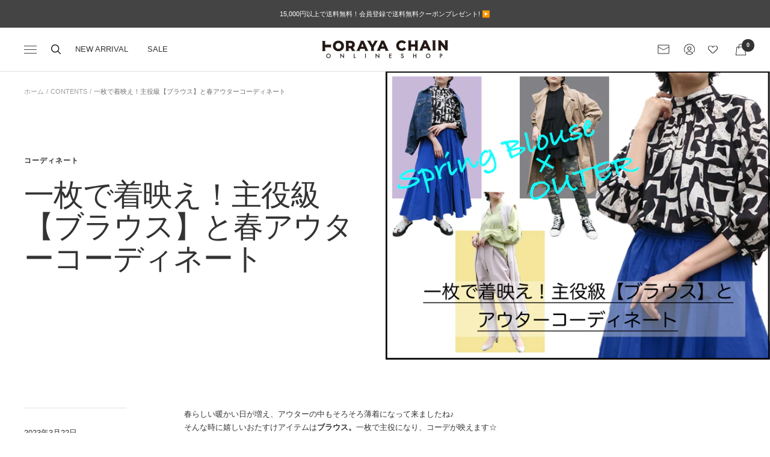

--- FILE ---
content_type: text/html; charset=utf-8
request_url: https://www.torayachain-net.jp/blogs/contents/20230322
body_size: 65436
content:
<!doctype html><html class="no-js" lang="ja" dir="ltr">
  <head>
    
    <meta charset="utf-8">
    <meta name="viewport" content="width=device-width, initial-scale=1.0, height=device-height, minimum-scale=1.0, maximum-scale=1.0">
    <meta name="theme-color" content="#ffffff">

    <title>一枚で着映え！主役級【ブラウス】と春アウターコーディネート</title><meta name="description" content="春らしい暖かい日が増え、アウターの中もそろそろ薄着になって来ましたね♪そんな時に嬉しいおたすけアイテムはブラウス。一枚で主役になり、コーデが映えます☆今回は、春のイチ押しブラウス×春アウターコーデをご紹介！ぜひ参考にしてみてくださいね♪ 大人可愛いフリルはカジュアルに！ 袖や襟にボリュームのあるフリルブラウスには細身のボトムを合わせてメリハリを。カジュアルなカモフラ柄のパンツでカジュアルダウン。フリルの甘さを抑えた絶妙なバランスに！アウターは、ゆったりアームのスプリングコートやトレンチコートがおすすめです。 着用アイテム▼ 切替フリルブラウス ¥16,500(税込) カモフラ柄スキニーパンツ ¥16,500(税込) ジップアップコー"><link rel="canonical" href="https://www.torayachain-net.jp/blogs/contents/20230322"><link rel="shortcut icon" href="//www.torayachain-net.jp/cdn/shop/files/22955dd0a761aa780326b63ec8badd32_96x96.jpg?v=1664608001" type="image/png"><link rel="preconnect" href="https://cdn.shopify.com">
    <link rel="dns-prefetch" href="https://productreviews.shopifycdn.com">
    <link rel="dns-prefetch" href="https://www.google-analytics.com"><link rel="preload" as="style" href="//www.torayachain-net.jp/cdn/shop/t/29/assets/theme.css?v=850176680459896171754992300">
    <link rel="preload" as="style" href="//www.torayachain-net.jp/cdn/shop/t/29/assets/custom.css?v=55009618721279853031754992300">
    <link rel="preload" as="style" href="//www.torayachain-net.jp/cdn/shop/t/29/assets/custom_2.css?v=155565254873361370941754992300">
    <link rel="preload" as="script" href="//www.torayachain-net.jp/cdn/shop/t/29/assets/vendor.js?v=31715688253868339281754992300">
    <link rel="preload" as="script" href="//www.torayachain-net.jp/cdn/shop/t/29/assets/theme.js?v=165761096224975728111754992300"><meta property="og:type" content="article">
  <meta property="og:title" content="一枚で着映え！主役級【ブラウス】と春アウターコーディネート"><meta property="og:image" content="http://www.torayachain-net.jp/cdn/shop/articles/0322contentsTOP.jpg?v=1679118705">
  <meta property="og:image:secure_url" content="https://www.torayachain-net.jp/cdn/shop/articles/0322contentsTOP.jpg?v=1679118705">
  <meta property="og:image:width" content="1400">
  <meta property="og:image:height" content="1050"><meta property="og:description" content="春らしい暖かい日が増え、アウターの中もそろそろ薄着になって来ましたね♪そんな時に嬉しいおたすけアイテムはブラウス。一枚で主役になり、コーデが映えます☆今回は、春のイチ押しブラウス×春アウターコーデをご紹介！ぜひ参考にしてみてくださいね♪ 大人可愛いフリルはカジュアルに！ 袖や襟にボリュームのあるフリルブラウスには細身のボトムを合わせてメリハリを。カジュアルなカモフラ柄のパンツでカジュアルダウン。フリルの甘さを抑えた絶妙なバランスに！アウターは、ゆったりアームのスプリングコートやトレンチコートがおすすめです。 着用アイテム▼ 切替フリルブラウス ¥16,500(税込) カモフラ柄スキニーパンツ ¥16,500(税込) ジップアップコー"><meta property="og:url" content="https://www.torayachain-net.jp/blogs/contents/20230322">
<meta property="og:site_name" content="TORAYACHAIN ONLINE SHOP"><meta name="twitter:card" content="summary"><meta name="twitter:title" content="一枚で着映え！主役級【ブラウス】と春アウターコーディネート">
  <meta name="twitter:description" content="春らしい暖かい日が増え、アウターの中もそろそろ薄着になって来ましたね♪そんな時に嬉しいおたすけアイテムはブラウス。一枚で主役になり、コーデが映えます☆今回は、春のイチ押しブラウス×春アウターコーデをご紹介！ぜひ参考にしてみてくださいね♪
大人可愛いフリルはカジュアルに！

袖や襟にボリュームのあるフリルブラウスには細身のボトムを合わせてメリハリを。カジュアルなカモフラ柄のパンツでカジュアルダウン。フリルの甘さを抑えた絶妙なバランスに！アウターは、ゆったりアームのスプリングコートやトレンチコートがおすすめです。
着用アイテム▼




切替フリルブラウス
¥16,500(税込)







カモフラ柄スキニーパンツ
¥16,500(税込)







ジップアップコート
 ¥24,200(税込)









CHIBLY BIS ハイカットスニーカー
¥24,200(税込)



華やかなプリントで存在感たっぷり！

華やかなプリントブラウスは一枚で存在感抜群。鮮やかなカラースカートでとことん春らしく華やかに！アウターは、どんな柄やカラーにもマッチするデニムジャケットがおすすめです。
着用アイテム▼




アートプリントブラウス
¥14,190(税込)







タイプライターティアードスカート
 ¥17,600(税込)









モモンガデニムジャケット
¥17,600(税込)



シンプルデザインはカラーで新鮮に！

 オフィスにも万能なシンプルなブラウスは、明るいカラーで春気分をアップ。キレイめなテーパードパンツとの相性もバッチリ！アウターは、オフィスでも羽織りやすいジレで春のオフィスコーデ完成です。
着用アイテム▼




後ろ切替長袖ブラウス
¥9,790(税込)







テーパードパンツ
 ¥16,500(税込)









ロングジレ
¥14,080(税込)



いかがでしたか？一枚で存在感もあり、春気分を高めてくれるブラウスはこの時期とっても便利です！ぜひ春服選びの参考にしてくださいね♪
★Spring/Summer Shirts &amp;amp; Blouse collection★ を見る ▶︎▶︎"><meta name="twitter:image" content="https://www.torayachain-net.jp/cdn/shop/articles/0322contentsTOP_1200x1200_crop_center.jpg?v=1679118705">
  <meta name="twitter:image:alt" content="一枚で着映え！主役級【ブラウス】と春アウターコーディネート">
    
  <script type="application/ld+json">
  {
    "@context": "https://schema.org",
    "@type": "BlogPosting",
    "mainEntityOfPage": "/blogs/contents/20230322",
    "articleSection": "CONTENTS",
    "keywords": "コーディネート, 商品紹介",
    "headline": "一枚で着映え！主役級【ブラウス】と春アウターコーディネート",
    "description": "春らしい暖かい日が増え、アウターの中もそろそろ薄着になって来ましたね♪そんな時に嬉しいおたすけアイテムはブラウス。一枚で主役になり、コーデが映えます☆今回は、春のイチ押しブラウス×春アウターコーデをご紹介！ぜひ参考にしてみてくださいね♪ 大人可愛いフリルはカジュアルに！ 袖や襟にボリュームのあるフリルブラウスには細身のボトムを合わせてメリハリを。カジュアルなカモフラ柄のパンツでカジュアルダウン。フリルの甘さを抑えた絶妙なバランスに！アウターは、ゆったりアームのスプリングコートやトレンチコートがおすすめです。 着用アイテム▼ 切替フリルブラウス ¥16,500(税込) カモフラ柄スキニーパンツ ¥16,500(税込) ジップアップコート ¥24,200(税込) CHIBLY BIS ハイカットスニーカー ¥24,200(税込) 華やかなプリントで存在感たっぷり！ 華やかなプリントブラウスは一枚で存在感抜群。鮮やかなカラースカートでとことん春らしく華やかに！アウターは、どんな柄やカラーにもマッチするデニムジャケットがおすすめです。 着用アイテム▼ アートプリントブラウス ¥14,190(税込) タイプライターティアードスカート ¥17,600(税込) モモンガデニムジャケット ¥17,600(税込) シンプルデザインはカラーで新鮮に！  オフィスにも万能なシンプルなブラウスは、明るいカラーで春気分をアップ。キレイめなテーパードパンツとの相性もバッチリ！アウターは、オフィスでも羽織りやすいジレで春のオフィスコーデ完成です。...",
    "dateCreated": "2023-03-15T14:18:28",
    "datePublished": "2023-03-22T09:25:12",
    "dateModified": "2023-03-22T09:25:12",
    "image": {
      "@type": "ImageObject",
      "url": "https://www.torayachain-net.jp/cdn/shop/articles/0322contentsTOP.jpg?v=1679118705&width=1024",
      "image": "https://www.torayachain-net.jp/cdn/shop/articles/0322contentsTOP.jpg?v=1679118705&width=1024",
      "name": "一枚で着映え！主役級【ブラウス】と春アウターコーディネート",
      "width": "1024",
      "height": "1024"
    },
    "author": {
      "@type": "Person",
      "name": " ",
      "givenName": null,
      "familyName": null
    },
    "publisher": {
      "@type": "Organization",
      "name": "TORAYACHAIN ONLINE SHOP"
    },
    "commentCount": 0,
    "comment": []
  }
  </script>



  <script type="application/ld+json">
  {
    "@context": "https://schema.org",
    "@type": "BreadcrumbList",
  "itemListElement": [{
      "@type": "ListItem",
      "position": 1,
      "name": "ホーム",
      "item": "https://www.torayachain-net.jp"
    },{
          "@type": "ListItem",
          "position": 2,
          "name": "CONTENTS",
          "item": "https://www.torayachain-net.jp/blogs/contents"
        }, {
          "@type": "ListItem",
          "position": 3,
          "name": "CONTENTS",
          "item": "https://www.torayachain-net.jp/blogs/contents/20230322"
        }]
  }
  </script>


    <style>
  /* Typography (heading) */
  

/* Typography (body) */
  



:root {--heading-color: 51, 51, 51;
    --text-color: 51, 51, 51;
    --background: 255, 255, 255;
    --secondary-background: 245, 245, 245;
    --border-color: 224, 224, 224;
    --border-color-darker: 173, 173, 173;
    --success-color: 46, 158, 123;
    --success-background: 213, 236, 229;
    --error-color: 222, 42, 42;
    --error-background: 253, 240, 240;
    --primary-button-background: 239, 239, 239;
    --primary-button-text-color: 51, 51, 51;
    --secondary-button-background: 239, 239, 239;
    --secondary-button-text-color: 51, 51, 51;
    --product-star-rating: 246, 164, 41;
    --product-on-sale-accent: 222, 42, 42;
    --product-sold-out-accent: 51, 51, 51;
    --product-custom-label-background: 51, 51, 51;
    --product-custom-label-text-color: 255, 255, 255;
    --product-custom-label-2-background: 243, 255, 52;
    --product-custom-label-2-text-color: 0, 0, 0;
    --product-low-stock-text-color: 222, 42, 42;
    --product-in-stock-text-color: 46, 158, 123;
    --loading-bar-background: 51, 51, 51;

    /* We duplicate some "base" colors as root colors, which is useful to use on drawer elements or popover without. Those should not be overridden to avoid issues */
    --root-heading-color: 51, 51, 51;
    --root-text-color: 51, 51, 51;
    --root-background: 255, 255, 255;
    --root-border-color: 224, 224, 224;
    --root-primary-button-background: 239, 239, 239;
    --root-primary-button-text-color: 51, 51, 51;

    --base-font-size: 13px;
    --heading-font-family: "system_ui", -apple-system, 'Segoe UI', Roboto, 'Helvetica Neue', 'Noto Sans', 'Liberation Sans', Arial, sans-serif, 'Apple Color Emoji', 'Segoe UI Emoji', 'Segoe UI Symbol', 'Noto Color Emoji';
    --heading-font-weight: 400;
    --heading-font-style: normal;
    --heading-text-transform: normal;
    --text-font-family: 'Hiragino Kaku Gothic ProN',Meiryo,"system_ui", -apple-system, 'Segoe UI', Roboto, 'Helvetica Neue', 'Noto Sans', 'Liberation Sans', Arial, sans-serif, 'Apple Color Emoji', 'Segoe UI Emoji', 'Segoe UI Symbol', 'Noto Color Emoji', sans-serif;
    --text-font-weight: 400;
    --text-font-style: normal;
    --text-font-bold-weight: 700;

    /* Typography (font size) */
    --heading-xxsmall-font-size: 10px;
    --heading-xsmall-font-size: 10px;
    --heading-small-font-size: 11px;
    --heading-large-font-size: 32px;
    --heading-h1-font-size: 32px;
    --heading-h2-font-size: 28px;
    --heading-h3-font-size: 26px;
    --heading-h4-font-size: 22px;
    --heading-h5-font-size: 18px;
    --heading-h6-font-size: 16px;

    /* Control the look and feel of the theme by changing radius of various elements */
    --button-border-radius: 2px;
    --block-border-radius: 0px;
    --block-border-radius-reduced: 0px;
    --color-swatch-border-radius: 100%;

    /* Button size */
    --button-height: 48px;
    --button-small-height: 40px;

    /* Form related */
    --form-input-field-height: 48px;
    --form-input-gap: 16px;
    --form-submit-margin: 24px;

    /* Product listing related variables */
    --product-list-block-spacing: 32px;

    /* Video related */
    --play-button-background: 255, 255, 255;
    --play-button-arrow: 51, 51, 51;

    /* RTL support */
    --transform-logical-flip: 1;
    --transform-origin-start: left;
    --transform-origin-end: right;

    /* Other */
    --zoom-cursor-svg-url: url(//www.torayachain-net.jp/cdn/shop/t/29/assets/zoom-cursor.svg?v=23287541371482064921754992300);
    --arrow-right-svg-url: url(//www.torayachain-net.jp/cdn/shop/t/29/assets/arrow-right.svg?v=25703896354964805821754992300);
    --arrow-left-svg-url: url(//www.torayachain-net.jp/cdn/shop/t/29/assets/arrow-left.svg?v=15702543473766124001754992300);

    /* Some useful variables that we can reuse in our CSS. Some explanation are needed for some of them:
       - container-max-width-minus-gutters: represents the container max width without the edge gutters
       - container-outer-width: considering the screen width, represent all the space outside the container
       - container-outer-margin: same as container-outer-width but get set to 0 inside a container
       - container-inner-width: the effective space inside the container (minus gutters)
       - grid-column-width: represents the width of a single column of the grid
       - vertical-breather: this is a variable that defines the global "spacing" between sections, and inside the section
                            to create some "breath" and minimum spacing
     */
    --container-max-width: 1600px;
    --container-gutter: 24px;
    --container-max-width-minus-gutters: calc(var(--container-max-width) - (var(--container-gutter)) * 2);
    --container-outer-width: max(calc((100vw - var(--container-max-width-minus-gutters)) / 2), var(--container-gutter));
    --container-outer-margin: var(--container-outer-width);
    --container-inner-width: calc(100vw - var(--container-outer-width) * 2);

    --grid-column-count: 10;
    --grid-gap: 24px;
    --grid-column-width: calc((100vw - var(--container-outer-width) * 2 - var(--grid-gap) * (var(--grid-column-count) - 1)) / var(--grid-column-count));

    --vertical-breather: 48px;
    --vertical-breather-tight: 48px;

    /* Shopify related variables */
    --payment-terms-background-color: #ffffff;
  }

  @media screen and (min-width: 741px) {
    :root {
      --container-gutter: 40px;
      --grid-column-count: 20;
      --vertical-breather: 30px;
      --vertical-breather-tight: 30px;

      /* Typography (font size) */
      --heading-xsmall-font-size: 11px;
      --heading-small-font-size: 12px;
      --heading-large-font-size: 48px;
      --heading-h1-font-size: 48px;
      --heading-h2-font-size: 36px;
      --heading-h3-font-size: 30px;
      --heading-h4-font-size: 22px;
      --heading-h5-font-size: 18px;
      --heading-h6-font-size: 16px;

      /* Form related */
      --form-input-field-height: 52px;
      --form-submit-margin: 32px;

      /* Button size */
      --button-height: 52px;
      --button-small-height: 44px;
    }
  }

  @media screen and (min-width: 1200px) {
    :root {
      --vertical-breather: 80px;
      --vertical-breather-tight: 64px;
      --product-list-block-spacing: 48px;

      /* Typography */
      --heading-large-font-size: 58px;
      --heading-h1-font-size: 50px;
      --heading-h2-font-size: 44px;
      --heading-h3-font-size: 32px;
      --heading-h4-font-size: 26px;
      --heading-h5-font-size: 22px;
      --heading-h6-font-size: 16px;
    }
  }

  @media screen and (min-width: 1600px) {
    :root {
      --vertical-breather: 90px;
      --vertical-breather-tight: 64px;
    }
  }
</style>
    <script>
  // This allows to expose several variables to the global scope, to be used in scripts
  window.themeVariables = {
    settings: {
      direction: "ltr",
      pageType: "article",
      cartCount: 0,
      moneyFormat: "¥{{amount_no_decimals}}",
      moneyWithCurrencyFormat: "¥{{amount_no_decimals}} JPY",
      showVendor: true,
      discountMode: "percentage",
      currencyCodeEnabled: false,
      searchMode: "product,collection",
      searchUnavailableProducts: "last",
      cartType: "page",
      cartCurrency: "JPY",
      mobileZoomFactor: 2.5
    },

    routes: {
      host: "www.torayachain-net.jp",
      rootUrl: "\/",
      rootUrlWithoutSlash: '',
      cartUrl: "\/cart",
      cartAddUrl: "\/cart\/add",
      cartChangeUrl: "\/cart\/change",
      searchUrl: "\/search",
      predictiveSearchUrl: "\/search\/suggest",
      productRecommendationsUrl: "\/recommendations\/products"
    },

    strings: {
      accessibilityDelete: "削除",
      accessibilityClose: "閉じる",
      collectionSoldOut: "SOLD OUT",
      collectionDiscount: "@savings@OFF",
      productSalePrice: "セール価格",
      productRegularPrice: "通常価格",
      productFormUnavailable: "選択不可能",
      productFormSoldOut: "売り切れ",
      productFormPreOrder: "先行予約",
      productFormAddToCart: "カートに追加する",
      searchNoResults: "結果は見つかりませんでした",
      searchNewSearch: "新規検索",
      searchProducts: "商品",
      searchArticles: "記事",
      searchPages: "ページ",
      searchCollections: "カテゴリー一覧",
      cartViewCart: "カートを見る",
      cartItemAdded: "アイテムがカートに追加されました！",
      cartItemAddedShort: "カートに追加されました！",
      cartAddOrderNote: "備考欄・トラヤカード決済",
      cartEditOrderNote: "備考を編集する",
      shippingEstimatorNoResults: "申し訳ありませんが、お客様のご住所への発送は現在行っておりません",
      shippingEstimatorOneResult: "お客様のご住所には1つの配送料金が適用されます:",
      shippingEstimatorMultipleResults: "お客様のご住所に合わせて、複数の配送料金が選択できます:",
      shippingEstimatorError: "配送料金の取得中に1つ以上のエラーが発生しました:"
    },

    libs: {
      flickity: "\/\/www.torayachain-net.jp\/cdn\/shop\/t\/29\/assets\/flickity.js?v=176646718982628074891754992300",
      photoswipe: "\/\/www.torayachain-net.jp\/cdn\/shop\/t\/29\/assets\/photoswipe.js?v=132268647426145925301754992300",
      qrCode: "\/\/www.torayachain-net.jp\/cdn\/shopifycloud\/storefront\/assets\/themes_support\/vendor\/qrcode-3f2b403b.js"
    },

    breakpoints: {
      phone: 'screen and (max-width: 740px)',
      tablet: 'screen and (min-width: 741px) and (max-width: 999px)',
      tabletAndUp: 'screen and (min-width: 741px)',
      pocket: 'screen and (max-width: 999px)',
      lap: 'screen and (min-width: 1000px) and (max-width: 1199px)',
      lapAndUp: 'screen and (min-width: 1000px)',
      desktop: 'screen and (min-width: 1200px)',
      wide: 'screen and (min-width: 1400px)'
    }
  };

  window.addEventListener('pageshow', async () => {
    const cartContent = await (await fetch(`${window.themeVariables.routes.cartUrl}.js`, {cache: 'reload'})).json();
    document.documentElement.dispatchEvent(new CustomEvent('cart:refresh', {detail: {cart: cartContent}}));
  });

  if ('noModule' in HTMLScriptElement.prototype) {
    // Old browsers (like IE) that does not support module will be considered as if not executing JS at all
    document.documentElement.className = document.documentElement.className.replace('no-js', 'js');

    requestAnimationFrame(() => {
      const viewportHeight = (window.visualViewport ? window.visualViewport.height : document.documentElement.clientHeight);
      document.documentElement.style.setProperty('--window-height',viewportHeight + 'px');
    });
  }</script>

    <link rel="stylesheet" href="//www.torayachain-net.jp/cdn/shop/t/29/assets/theme.css?v=850176680459896171754992300">
    <link rel="stylesheet" href="//www.torayachain-net.jp/cdn/shop/t/29/assets/custom.css?v=55009618721279853031754992300">
    <link rel="stylesheet" href="//www.torayachain-net.jp/cdn/shop/t/29/assets/custom_2.css?v=155565254873361370941754992300">

    <script src="//www.torayachain-net.jp/cdn/shop/t/29/assets/vendor.js?v=31715688253868339281754992300" defer></script>
    <script src="//www.torayachain-net.jp/cdn/shop/t/29/assets/theme.js?v=165761096224975728111754992300" defer></script>
    <script src="//www.torayachain-net.jp/cdn/shop/t/29/assets/custom.js?v=11976000013319939741754992300" defer></script><link rel="preconnect" href="https://fonts.googleapis.com">
<link rel="preconnect" href="https://fonts.gstatic.com" crossorigin>
<link href="https://fonts.googleapis.com/css?family=Noto+Sans+JP" rel="stylesheet">

    <script type='text/javascript' src='https://www.torayachain-net.jp/apps/wlm/js/wlm-1.1.js'></script>


 
 









<style type="text/css">.wlm-message-pnf{text-align:center;}#wlm-pwd-form {padding: 30px 0;text-align: center}#wlm-wrapper,.wlm-form-holder {display: inline-block}#wlm-pwd-error {display: none;color: #fb8077;text-align: left}#wlm-pwd-error.wlm-error {border: 1px solid #fb8077}#wlm-pwd-form-button {display: inline-block!important;height: auto!important;padding: 8px 15px!important;background: #777;border-radius: 3px!important;color: #fff!important;text-decoration: none!important;vertical-align: top}.wlm-instantclick-fix,.wlm-item-selector {position: absolute;z-index: -999;display: none;height: 0;width: 0;font-size: 0;line-height: 0}</style>














        
      <script type='text/javascript'>
      
        wlm.navigateByLocation();
      
      wlm.jq(document).ready(function(){
        wlm.removeLinks();
      });
    </script>
    
    
        
                           <link rel="stylesheet" id="wlmhideprice" href="/apps/wlm/css/wlmhideprice.css?v=1.0.0">                        
                            <style>.wlm-login-link {color:#333;
text-decoration:none;
}</style>
                            <script>
                            var wlmHidePrice = {};
                            wlmHidePrice.textPrice = "セール価格はログイン後に表示" ;
                            wlmHidePrice.hideAddToCart = parseInt("0");
                            wlmHidePrice.status = parseInt("1");
                            </script>
                            <script type="text/javascript" src="/apps/wlm/js/wlmhideprice.js?v=1.1.0"></script>
                
            
    
<script>window.performance && window.performance.mark && window.performance.mark('shopify.content_for_header.start');</script><meta name="facebook-domain-verification" content="eam5tquczjjrs9u5267ahodu8vch2c">
<meta name="google-site-verification" content="UOPH0HA9iNHPqMo-iqs9WoFFsEp2JJFIdJSVe-Zyo9k">
<meta id="shopify-digital-wallet" name="shopify-digital-wallet" content="/63413649659/digital_wallets/dialog">
<meta name="shopify-checkout-api-token" content="6efa54746643217fff91f8268b544d82">
<link rel="alternate" type="application/atom+xml" title="Feed" href="/blogs/contents.atom" />
<script async="async" src="/checkouts/internal/preloads.js?locale=ja-JP"></script>
<link rel="preconnect" href="https://shop.app" crossorigin="anonymous">
<script async="async" src="https://shop.app/checkouts/internal/preloads.js?locale=ja-JP&shop_id=63413649659" crossorigin="anonymous"></script>
<script id="apple-pay-shop-capabilities" type="application/json">{"shopId":63413649659,"countryCode":"JP","currencyCode":"JPY","merchantCapabilities":["supports3DS"],"merchantId":"gid:\/\/shopify\/Shop\/63413649659","merchantName":"TORAYACHAIN ONLINE SHOP","requiredBillingContactFields":["postalAddress","email","phone"],"requiredShippingContactFields":["postalAddress","email","phone"],"shippingType":"shipping","supportedNetworks":["visa","masterCard","amex","jcb","discover"],"total":{"type":"pending","label":"TORAYACHAIN ONLINE SHOP","amount":"1.00"},"shopifyPaymentsEnabled":true,"supportsSubscriptions":true}</script>
<script id="shopify-features" type="application/json">{"accessToken":"6efa54746643217fff91f8268b544d82","betas":["rich-media-storefront-analytics"],"domain":"www.torayachain-net.jp","predictiveSearch":false,"shopId":63413649659,"locale":"ja"}</script>
<script>var Shopify = Shopify || {};
Shopify.shop = "torayachain.myshopify.com";
Shopify.locale = "ja";
Shopify.currency = {"active":"JPY","rate":"1.0"};
Shopify.country = "JP";
Shopify.theme = {"name":"【FF修正】250204Omni Hub_ByR6B_custom_V1.3_7\/11フォント修正","id":152935596283,"schema_name":"Focal","schema_version":"8.11.0","theme_store_id":714,"role":"main"};
Shopify.theme.handle = "null";
Shopify.theme.style = {"id":null,"handle":null};
Shopify.cdnHost = "www.torayachain-net.jp/cdn";
Shopify.routes = Shopify.routes || {};
Shopify.routes.root = "/";</script>
<script type="module">!function(o){(o.Shopify=o.Shopify||{}).modules=!0}(window);</script>
<script>!function(o){function n(){var o=[];function n(){o.push(Array.prototype.slice.apply(arguments))}return n.q=o,n}var t=o.Shopify=o.Shopify||{};t.loadFeatures=n(),t.autoloadFeatures=n()}(window);</script>
<script>
  window.ShopifyPay = window.ShopifyPay || {};
  window.ShopifyPay.apiHost = "shop.app\/pay";
  window.ShopifyPay.redirectState = null;
</script>
<script id="shop-js-analytics" type="application/json">{"pageType":"article"}</script>
<script defer="defer" async type="module" src="//www.torayachain-net.jp/cdn/shopifycloud/shop-js/modules/v2/client.init-shop-cart-sync_PyU3Cxph.ja.esm.js"></script>
<script defer="defer" async type="module" src="//www.torayachain-net.jp/cdn/shopifycloud/shop-js/modules/v2/chunk.common_3XpQ5sgE.esm.js"></script>
<script type="module">
  await import("//www.torayachain-net.jp/cdn/shopifycloud/shop-js/modules/v2/client.init-shop-cart-sync_PyU3Cxph.ja.esm.js");
await import("//www.torayachain-net.jp/cdn/shopifycloud/shop-js/modules/v2/chunk.common_3XpQ5sgE.esm.js");

  window.Shopify.SignInWithShop?.initShopCartSync?.({"fedCMEnabled":true,"windoidEnabled":true});

</script>
<script>
  window.Shopify = window.Shopify || {};
  if (!window.Shopify.featureAssets) window.Shopify.featureAssets = {};
  window.Shopify.featureAssets['shop-js'] = {"shop-cart-sync":["modules/v2/client.shop-cart-sync_iBe2HkXL.ja.esm.js","modules/v2/chunk.common_3XpQ5sgE.esm.js"],"init-fed-cm":["modules/v2/client.init-fed-cm_4nT_o4d8.ja.esm.js","modules/v2/chunk.common_3XpQ5sgE.esm.js"],"init-windoid":["modules/v2/client.init-windoid_qVCuPx85.ja.esm.js","modules/v2/chunk.common_3XpQ5sgE.esm.js"],"shop-cash-offers":["modules/v2/client.shop-cash-offers_xgnxIoYx.ja.esm.js","modules/v2/chunk.common_3XpQ5sgE.esm.js","modules/v2/chunk.modal_CDmZwZ67.esm.js"],"shop-button":["modules/v2/client.shop-button_D-AUf6XJ.ja.esm.js","modules/v2/chunk.common_3XpQ5sgE.esm.js"],"init-shop-email-lookup-coordinator":["modules/v2/client.init-shop-email-lookup-coordinator_CoiRXg_f.ja.esm.js","modules/v2/chunk.common_3XpQ5sgE.esm.js"],"shop-toast-manager":["modules/v2/client.shop-toast-manager_2q6-qtse.ja.esm.js","modules/v2/chunk.common_3XpQ5sgE.esm.js"],"shop-login-button":["modules/v2/client.shop-login-button_jJCllpG3.ja.esm.js","modules/v2/chunk.common_3XpQ5sgE.esm.js","modules/v2/chunk.modal_CDmZwZ67.esm.js"],"avatar":["modules/v2/client.avatar_BTnouDA3.ja.esm.js"],"init-shop-cart-sync":["modules/v2/client.init-shop-cart-sync_PyU3Cxph.ja.esm.js","modules/v2/chunk.common_3XpQ5sgE.esm.js"],"pay-button":["modules/v2/client.pay-button_DUSCSBhc.ja.esm.js","modules/v2/chunk.common_3XpQ5sgE.esm.js"],"init-shop-for-new-customer-accounts":["modules/v2/client.init-shop-for-new-customer-accounts_CQaxpM10.ja.esm.js","modules/v2/client.shop-login-button_jJCllpG3.ja.esm.js","modules/v2/chunk.common_3XpQ5sgE.esm.js","modules/v2/chunk.modal_CDmZwZ67.esm.js"],"init-customer-accounts-sign-up":["modules/v2/client.init-customer-accounts-sign-up_C8nXD2V_.ja.esm.js","modules/v2/client.shop-login-button_jJCllpG3.ja.esm.js","modules/v2/chunk.common_3XpQ5sgE.esm.js","modules/v2/chunk.modal_CDmZwZ67.esm.js"],"shop-follow-button":["modules/v2/client.shop-follow-button_Cpw2kC42.ja.esm.js","modules/v2/chunk.common_3XpQ5sgE.esm.js","modules/v2/chunk.modal_CDmZwZ67.esm.js"],"checkout-modal":["modules/v2/client.checkout-modal_eFi38ufj.ja.esm.js","modules/v2/chunk.common_3XpQ5sgE.esm.js","modules/v2/chunk.modal_CDmZwZ67.esm.js"],"init-customer-accounts":["modules/v2/client.init-customer-accounts_DjqcXQGc.ja.esm.js","modules/v2/client.shop-login-button_jJCllpG3.ja.esm.js","modules/v2/chunk.common_3XpQ5sgE.esm.js","modules/v2/chunk.modal_CDmZwZ67.esm.js"],"lead-capture":["modules/v2/client.lead-capture_CdXRTdfz.ja.esm.js","modules/v2/chunk.common_3XpQ5sgE.esm.js","modules/v2/chunk.modal_CDmZwZ67.esm.js"],"shop-login":["modules/v2/client.shop-login_C-CHoYGE.ja.esm.js","modules/v2/chunk.common_3XpQ5sgE.esm.js","modules/v2/chunk.modal_CDmZwZ67.esm.js"],"payment-terms":["modules/v2/client.payment-terms_cWctAF1p.ja.esm.js","modules/v2/chunk.common_3XpQ5sgE.esm.js","modules/v2/chunk.modal_CDmZwZ67.esm.js"]};
</script>
<script>(function() {
  var isLoaded = false;
  function asyncLoad() {
    if (isLoaded) return;
    isLoaded = true;
    var urls = ["https:\/\/delivery-date-and-time-picker.amp.tokyo\/script_tags\/cart_attributes.js?shop=torayachain.myshopify.com","https:\/\/cax.channel.io\/shopify\/plugins\/118d46c0-29da-4e36-a832-bd7c02865fbe.js?shop=torayachain.myshopify.com","\/\/cdn.shopify.com\/proxy\/eb66059ec53e9cfbe1599f925233208ffc7a65622e40ddcf69585fe0ca31f07d\/app-service-dot-mikawaya-prod.an.r.appspot.com\/order_status_page.js?shop=torayachain.myshopify.com\u0026sp-cache-control=cHVibGljLCBtYXgtYWdlPTkwMA","https:\/\/storage.nfcube.com\/instafeed-fdd2c624d8bde4985e59000973cf6ac0.js?shop=torayachain.myshopify.com","\/\/backinstock.useamp.com\/widget\/64794_1767158846.js?category=bis\u0026v=6\u0026shop=torayachain.myshopify.com"];
    for (var i = 0; i < urls.length; i++) {
      var s = document.createElement('script');
      s.type = 'text/javascript';
      s.async = true;
      s.src = urls[i];
      var x = document.getElementsByTagName('script')[0];
      x.parentNode.insertBefore(s, x);
    }
  };
  if(window.attachEvent) {
    window.attachEvent('onload', asyncLoad);
  } else {
    window.addEventListener('load', asyncLoad, false);
  }
})();</script>
<script id="__st">var __st={"a":63413649659,"offset":32400,"reqid":"2dd93679-655e-4a6e-ac0c-5187960df28d-1768875808","pageurl":"www.torayachain-net.jp\/blogs\/contents\/20230322","s":"articles-589111263483","u":"a8a256a63aaf","p":"article","rtyp":"article","rid":589111263483};</script>
<script>window.ShopifyPaypalV4VisibilityTracking = true;</script>
<script id="captcha-bootstrap">!function(){'use strict';const t='contact',e='account',n='new_comment',o=[[t,t],['blogs',n],['comments',n],[t,'customer']],c=[[e,'customer_login'],[e,'guest_login'],[e,'recover_customer_password'],[e,'create_customer']],r=t=>t.map((([t,e])=>`form[action*='/${t}']:not([data-nocaptcha='true']) input[name='form_type'][value='${e}']`)).join(','),a=t=>()=>t?[...document.querySelectorAll(t)].map((t=>t.form)):[];function s(){const t=[...o],e=r(t);return a(e)}const i='password',u='form_key',d=['recaptcha-v3-token','g-recaptcha-response','h-captcha-response',i],f=()=>{try{return window.sessionStorage}catch{return}},m='__shopify_v',_=t=>t.elements[u];function p(t,e,n=!1){try{const o=window.sessionStorage,c=JSON.parse(o.getItem(e)),{data:r}=function(t){const{data:e,action:n}=t;return t[m]||n?{data:e,action:n}:{data:t,action:n}}(c);for(const[e,n]of Object.entries(r))t.elements[e]&&(t.elements[e].value=n);n&&o.removeItem(e)}catch(o){console.error('form repopulation failed',{error:o})}}const l='form_type',E='cptcha';function T(t){t.dataset[E]=!0}const w=window,h=w.document,L='Shopify',v='ce_forms',y='captcha';let A=!1;((t,e)=>{const n=(g='f06e6c50-85a8-45c8-87d0-21a2b65856fe',I='https://cdn.shopify.com/shopifycloud/storefront-forms-hcaptcha/ce_storefront_forms_captcha_hcaptcha.v1.5.2.iife.js',D={infoText:'hCaptchaによる保護',privacyText:'プライバシー',termsText:'利用規約'},(t,e,n)=>{const o=w[L][v],c=o.bindForm;if(c)return c(t,g,e,D).then(n);var r;o.q.push([[t,g,e,D],n]),r=I,A||(h.body.append(Object.assign(h.createElement('script'),{id:'captcha-provider',async:!0,src:r})),A=!0)});var g,I,D;w[L]=w[L]||{},w[L][v]=w[L][v]||{},w[L][v].q=[],w[L][y]=w[L][y]||{},w[L][y].protect=function(t,e){n(t,void 0,e),T(t)},Object.freeze(w[L][y]),function(t,e,n,w,h,L){const[v,y,A,g]=function(t,e,n){const i=e?o:[],u=t?c:[],d=[...i,...u],f=r(d),m=r(i),_=r(d.filter((([t,e])=>n.includes(e))));return[a(f),a(m),a(_),s()]}(w,h,L),I=t=>{const e=t.target;return e instanceof HTMLFormElement?e:e&&e.form},D=t=>v().includes(t);t.addEventListener('submit',(t=>{const e=I(t);if(!e)return;const n=D(e)&&!e.dataset.hcaptchaBound&&!e.dataset.recaptchaBound,o=_(e),c=g().includes(e)&&(!o||!o.value);(n||c)&&t.preventDefault(),c&&!n&&(function(t){try{if(!f())return;!function(t){const e=f();if(!e)return;const n=_(t);if(!n)return;const o=n.value;o&&e.removeItem(o)}(t);const e=Array.from(Array(32),(()=>Math.random().toString(36)[2])).join('');!function(t,e){_(t)||t.append(Object.assign(document.createElement('input'),{type:'hidden',name:u})),t.elements[u].value=e}(t,e),function(t,e){const n=f();if(!n)return;const o=[...t.querySelectorAll(`input[type='${i}']`)].map((({name:t})=>t)),c=[...d,...o],r={};for(const[a,s]of new FormData(t).entries())c.includes(a)||(r[a]=s);n.setItem(e,JSON.stringify({[m]:1,action:t.action,data:r}))}(t,e)}catch(e){console.error('failed to persist form',e)}}(e),e.submit())}));const S=(t,e)=>{t&&!t.dataset[E]&&(n(t,e.some((e=>e===t))),T(t))};for(const o of['focusin','change'])t.addEventListener(o,(t=>{const e=I(t);D(e)&&S(e,y())}));const B=e.get('form_key'),M=e.get(l),P=B&&M;t.addEventListener('DOMContentLoaded',(()=>{const t=y();if(P)for(const e of t)e.elements[l].value===M&&p(e,B);[...new Set([...A(),...v().filter((t=>'true'===t.dataset.shopifyCaptcha))])].forEach((e=>S(e,t)))}))}(h,new URLSearchParams(w.location.search),n,t,e,['guest_login'])})(!1,!0)}();</script>
<script integrity="sha256-4kQ18oKyAcykRKYeNunJcIwy7WH5gtpwJnB7kiuLZ1E=" data-source-attribution="shopify.loadfeatures" defer="defer" src="//www.torayachain-net.jp/cdn/shopifycloud/storefront/assets/storefront/load_feature-a0a9edcb.js" crossorigin="anonymous"></script>
<script crossorigin="anonymous" defer="defer" src="//www.torayachain-net.jp/cdn/shopifycloud/storefront/assets/shopify_pay/storefront-65b4c6d7.js?v=20250812"></script>
<script data-source-attribution="shopify.dynamic_checkout.dynamic.init">var Shopify=Shopify||{};Shopify.PaymentButton=Shopify.PaymentButton||{isStorefrontPortableWallets:!0,init:function(){window.Shopify.PaymentButton.init=function(){};var t=document.createElement("script");t.src="https://www.torayachain-net.jp/cdn/shopifycloud/portable-wallets/latest/portable-wallets.ja.js",t.type="module",document.head.appendChild(t)}};
</script>
<script data-source-attribution="shopify.dynamic_checkout.buyer_consent">
  function portableWalletsHideBuyerConsent(e){var t=document.getElementById("shopify-buyer-consent"),n=document.getElementById("shopify-subscription-policy-button");t&&n&&(t.classList.add("hidden"),t.setAttribute("aria-hidden","true"),n.removeEventListener("click",e))}function portableWalletsShowBuyerConsent(e){var t=document.getElementById("shopify-buyer-consent"),n=document.getElementById("shopify-subscription-policy-button");t&&n&&(t.classList.remove("hidden"),t.removeAttribute("aria-hidden"),n.addEventListener("click",e))}window.Shopify?.PaymentButton&&(window.Shopify.PaymentButton.hideBuyerConsent=portableWalletsHideBuyerConsent,window.Shopify.PaymentButton.showBuyerConsent=portableWalletsShowBuyerConsent);
</script>
<script data-source-attribution="shopify.dynamic_checkout.cart.bootstrap">document.addEventListener("DOMContentLoaded",(function(){function t(){return document.querySelector("shopify-accelerated-checkout-cart, shopify-accelerated-checkout")}if(t())Shopify.PaymentButton.init();else{new MutationObserver((function(e,n){t()&&(Shopify.PaymentButton.init(),n.disconnect())})).observe(document.body,{childList:!0,subtree:!0})}}));
</script>
<link id="shopify-accelerated-checkout-styles" rel="stylesheet" media="screen" href="https://www.torayachain-net.jp/cdn/shopifycloud/portable-wallets/latest/accelerated-checkout-backwards-compat.css" crossorigin="anonymous">
<style id="shopify-accelerated-checkout-cart">
        #shopify-buyer-consent {
  margin-top: 1em;
  display: inline-block;
  width: 100%;
}

#shopify-buyer-consent.hidden {
  display: none;
}

#shopify-subscription-policy-button {
  background: none;
  border: none;
  padding: 0;
  text-decoration: underline;
  font-size: inherit;
  cursor: pointer;
}

#shopify-subscription-policy-button::before {
  box-shadow: none;
}

      </style>

<script>window.performance && window.performance.mark && window.performance.mark('shopify.content_for_header.end');</script>
<!-- BEGIN app block: shopify://apps/helium-customer-fields/blocks/app-embed/bab58598-3e6a-4377-aaaa-97189b15f131 -->







































<script>
  if ('CF' in window) {
    window.CF.appEmbedEnabled = true;
  } else {
    window.CF = {
      appEmbedEnabled: true,
    };
  }

  window.CF.editAccountFormId = "";
  window.CF.registrationFormId = "";
</script>

<!-- BEGIN app snippet: patch-registration-links -->







































<script>
  function patchRegistrationLinks() {
    const PATCHABLE_LINKS_SELECTOR = 'a[href*="/account/register"]';

    const search = new URLSearchParams(window.location.search);
    const checkoutUrl = search.get('checkout_url');
    const returnUrl = search.get('return_url');

    const redirectUrl = checkoutUrl || returnUrl;
    if (!redirectUrl) return;

    const registrationLinks = Array.from(document.querySelectorAll(PATCHABLE_LINKS_SELECTOR));
    registrationLinks.forEach(link => {
      const url = new URL(link.href);

      url.searchParams.set('return_url', redirectUrl);

      link.href = url.href;
    });
  }

  if (['complete', 'interactive', 'loaded'].includes(document.readyState)) {
    patchRegistrationLinks();
  } else {
    document.addEventListener('DOMContentLoaded', () => patchRegistrationLinks());
  }
</script><!-- END app snippet -->
<!-- BEGIN app snippet: patch-login-grecaptcha-conflict -->







































<script>
  // Fixes a problem where both grecaptcha and hcaptcha response fields are included in the /account/login form submission
  // resulting in a 404 on the /challenge page.
  // This is caused by our triggerShopifyRecaptchaLoad function in initialize-forms.liquid.ejs
  // The fix itself just removes the unnecessary g-recaptcha-response input

  function patchLoginGrecaptchaConflict() {
    Array.from(document.querySelectorAll('form')).forEach(form => {
      form.addEventListener('submit', e => {
        const grecaptchaResponse = form.querySelector('[name="g-recaptcha-response"]');
        const hcaptchaResponse = form.querySelector('[name="h-captcha-response"]');

        if (grecaptchaResponse && hcaptchaResponse) {
          // Can't use both. Only keep hcaptcha response field.
          grecaptchaResponse.parentElement.removeChild(grecaptchaResponse);
        }
      })
    })
  }

  if (['complete', 'interactive', 'loaded'].includes(document.readyState)) {
    patchLoginGrecaptchaConflict();
  } else {
    document.addEventListener('DOMContentLoaded', () => patchLoginGrecaptchaConflict());
  }
</script><!-- END app snippet -->
<!-- BEGIN app snippet: embed-data -->


























































<script>
  window.CF.version = "5.1.3";
  window.CF.environment = 
  {
  
  "domain": "torayachain.myshopify.com",
  "servicesToken": "1768875808:6fac293301271a1a1410ea8bcfa3ac10e748a801925eda2ee98f54adb4bbafb3",
  "baseApiUrl": "https:\/\/app.customerfields.com",
  "captchaSiteKey": "6Ld7yqAhAAAAAPFnKDz2akaACes3HVWxnbdFx-qx",
  "captchaEnabled": true,
  "proxyPath": "\/tools\/customr",
  "countries": [{"name":"Afghanistan","code":"AF"},{"name":"Åland Islands","code":"AX"},{"name":"Albania","code":"AL"},{"name":"Algeria","code":"DZ"},{"name":"Andorra","code":"AD"},{"name":"Angola","code":"AO"},{"name":"Anguilla","code":"AI"},{"name":"Antigua \u0026 Barbuda","code":"AG"},{"name":"Argentina","code":"AR","provinces":[{"name":"Buenos Aires Province","code":"B"},{"name":"Catamarca","code":"K"},{"name":"Chaco","code":"H"},{"name":"Chubut","code":"U"},{"name":"Buenos Aires (Autonomous City)","code":"C"},{"name":"Córdoba","code":"X"},{"name":"Corrientes","code":"W"},{"name":"Entre Ríos","code":"E"},{"name":"Formosa","code":"P"},{"name":"Jujuy","code":"Y"},{"name":"La Pampa","code":"L"},{"name":"La Rioja","code":"F"},{"name":"Mendoza","code":"M"},{"name":"Misiones","code":"N"},{"name":"Neuquén","code":"Q"},{"name":"Río Negro","code":"R"},{"name":"Salta","code":"A"},{"name":"San Juan","code":"J"},{"name":"San Luis","code":"D"},{"name":"Santa Cruz","code":"Z"},{"name":"Santa Fe","code":"S"},{"name":"Santiago del Estero","code":"G"},{"name":"Tierra del Fuego","code":"V"},{"name":"Tucumán","code":"T"}]},{"name":"Armenia","code":"AM"},{"name":"Aruba","code":"AW"},{"name":"Ascension Island","code":"AC"},{"name":"Australia","code":"AU","provinces":[{"name":"Australian Capital Territory","code":"ACT"},{"name":"New South Wales","code":"NSW"},{"name":"Northern Territory","code":"NT"},{"name":"Queensland","code":"QLD"},{"name":"South Australia","code":"SA"},{"name":"Tasmania","code":"TAS"},{"name":"Victoria","code":"VIC"},{"name":"Western Australia","code":"WA"}]},{"name":"Austria","code":"AT"},{"name":"Azerbaijan","code":"AZ"},{"name":"Bahamas","code":"BS"},{"name":"Bahrain","code":"BH"},{"name":"Bangladesh","code":"BD"},{"name":"Barbados","code":"BB"},{"name":"Belarus","code":"BY"},{"name":"Belgium","code":"BE"},{"name":"Belize","code":"BZ"},{"name":"Benin","code":"BJ"},{"name":"Bermuda","code":"BM"},{"name":"Bhutan","code":"BT"},{"name":"Bolivia","code":"BO"},{"name":"Bosnia \u0026 Herzegovina","code":"BA"},{"name":"Botswana","code":"BW"},{"name":"Brazil","code":"BR","provinces":[{"name":"Acre","code":"AC"},{"name":"Alagoas","code":"AL"},{"name":"Amapá","code":"AP"},{"name":"Amazonas","code":"AM"},{"name":"Bahia","code":"BA"},{"name":"Ceará","code":"CE"},{"name":"Federal District","code":"DF"},{"name":"Espírito Santo","code":"ES"},{"name":"Goiás","code":"GO"},{"name":"Maranhão","code":"MA"},{"name":"Mato Grosso","code":"MT"},{"name":"Mato Grosso do Sul","code":"MS"},{"name":"Minas Gerais","code":"MG"},{"name":"Pará","code":"PA"},{"name":"Paraíba","code":"PB"},{"name":"Paraná","code":"PR"},{"name":"Pernambuco","code":"PE"},{"name":"Piauí","code":"PI"},{"name":"Rio Grande do Norte","code":"RN"},{"name":"Rio Grande do Sul","code":"RS"},{"name":"Rio de Janeiro","code":"RJ"},{"name":"Rondônia","code":"RO"},{"name":"Roraima","code":"RR"},{"name":"Santa Catarina","code":"SC"},{"name":"São Paulo","code":"SP"},{"name":"Sergipe","code":"SE"},{"name":"Tocantins","code":"TO"}]},{"name":"British Indian Ocean Territory","code":"IO"},{"name":"British Virgin Islands","code":"VG"},{"name":"Brunei","code":"BN"},{"name":"Bulgaria","code":"BG"},{"name":"Burkina Faso","code":"BF"},{"name":"Burundi","code":"BI"},{"name":"Cambodia","code":"KH"},{"name":"Cameroon","code":"CM"},{"name":"Canada","code":"CA","provinces":[{"name":"Alberta","code":"AB"},{"name":"British Columbia","code":"BC"},{"name":"Manitoba","code":"MB"},{"name":"New Brunswick","code":"NB"},{"name":"Newfoundland and Labrador","code":"NL"},{"name":"Northwest Territories","code":"NT"},{"name":"Nova Scotia","code":"NS"},{"name":"Nunavut","code":"NU"},{"name":"Ontario","code":"ON"},{"name":"Prince Edward Island","code":"PE"},{"name":"Quebec","code":"QC"},{"name":"Saskatchewan","code":"SK"},{"name":"Yukon","code":"YT"}]},{"name":"Cape Verde","code":"CV"},{"name":"Caribbean Netherlands","code":"BQ"},{"name":"Cayman Islands","code":"KY"},{"name":"Central African Republic","code":"CF"},{"name":"Chad","code":"TD"},{"name":"Chile","code":"CL","provinces":[{"name":"Arica y Parinacota","code":"AP"},{"name":"Tarapacá","code":"TA"},{"name":"Antofagasta","code":"AN"},{"name":"Atacama","code":"AT"},{"name":"Coquimbo","code":"CO"},{"name":"Valparaíso","code":"VS"},{"name":"Santiago Metropolitan","code":"RM"},{"name":"Libertador General Bernardo O’Higgins","code":"LI"},{"name":"Maule","code":"ML"},{"name":"Ñuble","code":"NB"},{"name":"Bío Bío","code":"BI"},{"name":"Araucanía","code":"AR"},{"name":"Los Ríos","code":"LR"},{"name":"Los Lagos","code":"LL"},{"name":"Aysén","code":"AI"},{"name":"Magallanes Region","code":"MA"}]},{"name":"China","code":"CN","provinces":[{"name":"Anhui","code":"AH"},{"name":"Beijing","code":"BJ"},{"name":"Chongqing","code":"CQ"},{"name":"Fujian","code":"FJ"},{"name":"Gansu","code":"GS"},{"name":"Guangdong","code":"GD"},{"name":"Guangxi","code":"GX"},{"name":"Guizhou","code":"GZ"},{"name":"Hainan","code":"HI"},{"name":"Hebei","code":"HE"},{"name":"Heilongjiang","code":"HL"},{"name":"Henan","code":"HA"},{"name":"Hubei","code":"HB"},{"name":"Hunan","code":"HN"},{"name":"Inner Mongolia","code":"NM"},{"name":"Jiangsu","code":"JS"},{"name":"Jiangxi","code":"JX"},{"name":"Jilin","code":"JL"},{"name":"Liaoning","code":"LN"},{"name":"Ningxia","code":"NX"},{"name":"Qinghai","code":"QH"},{"name":"Shaanxi","code":"SN"},{"name":"Shandong","code":"SD"},{"name":"Shanghai","code":"SH"},{"name":"Shanxi","code":"SX"},{"name":"Sichuan","code":"SC"},{"name":"Tianjin","code":"TJ"},{"name":"Xinjiang","code":"XJ"},{"name":"Tibet","code":"YZ"},{"name":"Yunnan","code":"YN"},{"name":"Zhejiang","code":"ZJ"}]},{"name":"Christmas Island","code":"CX"},{"name":"Cocos (Keeling) Islands","code":"CC"},{"name":"Colombia","code":"CO","provinces":[{"name":"Capital District","code":"DC"},{"name":"Amazonas","code":"AMA"},{"name":"Antioquia","code":"ANT"},{"name":"Arauca","code":"ARA"},{"name":"Atlántico","code":"ATL"},{"name":"Bolívar","code":"BOL"},{"name":"Boyacá","code":"BOY"},{"name":"Caldas","code":"CAL"},{"name":"Caquetá","code":"CAQ"},{"name":"Casanare","code":"CAS"},{"name":"Cauca","code":"CAU"},{"name":"Cesar","code":"CES"},{"name":"Chocó","code":"CHO"},{"name":"Córdoba","code":"COR"},{"name":"Cundinamarca","code":"CUN"},{"name":"Guainía","code":"GUA"},{"name":"Guaviare","code":"GUV"},{"name":"Huila","code":"HUI"},{"name":"La Guajira","code":"LAG"},{"name":"Magdalena","code":"MAG"},{"name":"Meta","code":"MET"},{"name":"Nariño","code":"NAR"},{"name":"Norte de Santander","code":"NSA"},{"name":"Putumayo","code":"PUT"},{"name":"Quindío","code":"QUI"},{"name":"Risaralda","code":"RIS"},{"name":"San Andrés \u0026 Providencia","code":"SAP"},{"name":"Santander","code":"SAN"},{"name":"Sucre","code":"SUC"},{"name":"Tolima","code":"TOL"},{"name":"Valle del Cauca","code":"VAC"},{"name":"Vaupés","code":"VAU"},{"name":"Vichada","code":"VID"}]},{"name":"Comoros","code":"KM"},{"name":"Congo - Brazzaville","code":"CG"},{"name":"Congo - Kinshasa","code":"CD"},{"name":"Cook Islands","code":"CK"},{"name":"Costa Rica","code":"CR","provinces":[{"name":"Alajuela","code":"CR-A"},{"name":"Cartago","code":"CR-C"},{"name":"Guanacaste","code":"CR-G"},{"name":"Heredia","code":"CR-H"},{"name":"Limón","code":"CR-L"},{"name":"Puntarenas","code":"CR-P"},{"name":"San José","code":"CR-SJ"}]},{"name":"Croatia","code":"HR"},{"name":"Curaçao","code":"CW"},{"name":"Cyprus","code":"CY"},{"name":"Czechia","code":"CZ"},{"name":"Côte d’Ivoire","code":"CI"},{"name":"Denmark","code":"DK"},{"name":"Djibouti","code":"DJ"},{"name":"Dominica","code":"DM"},{"name":"Dominican Republic","code":"DO"},{"name":"Ecuador","code":"EC"},{"name":"Egypt","code":"EG","provinces":[{"name":"6th of October","code":"SU"},{"name":"Al Sharqia","code":"SHR"},{"name":"Alexandria","code":"ALX"},{"name":"Aswan","code":"ASN"},{"name":"Asyut","code":"AST"},{"name":"Beheira","code":"BH"},{"name":"Beni Suef","code":"BNS"},{"name":"Cairo","code":"C"},{"name":"Dakahlia","code":"DK"},{"name":"Damietta","code":"DT"},{"name":"Faiyum","code":"FYM"},{"name":"Gharbia","code":"GH"},{"name":"Giza","code":"GZ"},{"name":"Helwan","code":"HU"},{"name":"Ismailia","code":"IS"},{"name":"Kafr el-Sheikh","code":"KFS"},{"name":"Luxor","code":"LX"},{"name":"Matrouh","code":"MT"},{"name":"Minya","code":"MN"},{"name":"Monufia","code":"MNF"},{"name":"New Valley","code":"WAD"},{"name":"North Sinai","code":"SIN"},{"name":"Port Said","code":"PTS"},{"name":"Qalyubia","code":"KB"},{"name":"Qena","code":"KN"},{"name":"Red Sea","code":"BA"},{"name":"Sohag","code":"SHG"},{"name":"South Sinai","code":"JS"},{"name":"Suez","code":"SUZ"}]},{"name":"El Salvador","code":"SV","provinces":[{"name":"Ahuachapán","code":"SV-AH"},{"name":"Cabañas","code":"SV-CA"},{"name":"Chalatenango","code":"SV-CH"},{"name":"Cuscatlán","code":"SV-CU"},{"name":"La Libertad","code":"SV-LI"},{"name":"La Paz","code":"SV-PA"},{"name":"La Unión","code":"SV-UN"},{"name":"Morazán","code":"SV-MO"},{"name":"San Miguel","code":"SV-SM"},{"name":"San Salvador","code":"SV-SS"},{"name":"San Vicente","code":"SV-SV"},{"name":"Santa Ana","code":"SV-SA"},{"name":"Sonsonate","code":"SV-SO"},{"name":"Usulután","code":"SV-US"}]},{"name":"Equatorial Guinea","code":"GQ"},{"name":"Eritrea","code":"ER"},{"name":"Estonia","code":"EE"},{"name":"Eswatini","code":"SZ"},{"name":"Ethiopia","code":"ET"},{"name":"Falkland Islands","code":"FK"},{"name":"Faroe Islands","code":"FO"},{"name":"Fiji","code":"FJ"},{"name":"Finland","code":"FI"},{"name":"France","code":"FR"},{"name":"French Guiana","code":"GF"},{"name":"French Polynesia","code":"PF"},{"name":"French Southern Territories","code":"TF"},{"name":"Gabon","code":"GA"},{"name":"Gambia","code":"GM"},{"name":"Georgia","code":"GE"},{"name":"Germany","code":"DE"},{"name":"Ghana","code":"GH"},{"name":"Gibraltar","code":"GI"},{"name":"Greece","code":"GR"},{"name":"Greenland","code":"GL"},{"name":"Grenada","code":"GD"},{"name":"Guadeloupe","code":"GP"},{"name":"Guatemala","code":"GT","provinces":[{"name":"Alta Verapaz","code":"AVE"},{"name":"Baja Verapaz","code":"BVE"},{"name":"Chimaltenango","code":"CMT"},{"name":"Chiquimula","code":"CQM"},{"name":"El Progreso","code":"EPR"},{"name":"Escuintla","code":"ESC"},{"name":"Guatemala","code":"GUA"},{"name":"Huehuetenango","code":"HUE"},{"name":"Izabal","code":"IZA"},{"name":"Jalapa","code":"JAL"},{"name":"Jutiapa","code":"JUT"},{"name":"Petén","code":"PET"},{"name":"Quetzaltenango","code":"QUE"},{"name":"Quiché","code":"QUI"},{"name":"Retalhuleu","code":"RET"},{"name":"Sacatepéquez","code":"SAC"},{"name":"San Marcos","code":"SMA"},{"name":"Santa Rosa","code":"SRO"},{"name":"Sololá","code":"SOL"},{"name":"Suchitepéquez","code":"SUC"},{"name":"Totonicapán","code":"TOT"},{"name":"Zacapa","code":"ZAC"}]},{"name":"Guernsey","code":"GG"},{"name":"Guinea","code":"GN"},{"name":"Guinea-Bissau","code":"GW"},{"name":"Guyana","code":"GY"},{"name":"Haiti","code":"HT"},{"name":"Honduras","code":"HN"},{"name":"Hong Kong SAR","code":"HK","provinces":[{"name":"Hong Kong Island","code":"HK"},{"name":"Kowloon","code":"KL"},{"name":"New Territories","code":"NT"}]},{"name":"Hungary","code":"HU"},{"name":"Iceland","code":"IS"},{"name":"India","code":"IN","provinces":[{"name":"Andaman and Nicobar Islands","code":"AN"},{"name":"Andhra Pradesh","code":"AP"},{"name":"Arunachal Pradesh","code":"AR"},{"name":"Assam","code":"AS"},{"name":"Bihar","code":"BR"},{"name":"Chandigarh","code":"CH"},{"name":"Chhattisgarh","code":"CG"},{"name":"Dadra and Nagar Haveli","code":"DN"},{"name":"Daman and Diu","code":"DD"},{"name":"Delhi","code":"DL"},{"name":"Goa","code":"GA"},{"name":"Gujarat","code":"GJ"},{"name":"Haryana","code":"HR"},{"name":"Himachal Pradesh","code":"HP"},{"name":"Jammu and Kashmir","code":"JK"},{"name":"Jharkhand","code":"JH"},{"name":"Karnataka","code":"KA"},{"name":"Kerala","code":"KL"},{"name":"Ladakh","code":"LA"},{"name":"Lakshadweep","code":"LD"},{"name":"Madhya Pradesh","code":"MP"},{"name":"Maharashtra","code":"MH"},{"name":"Manipur","code":"MN"},{"name":"Meghalaya","code":"ML"},{"name":"Mizoram","code":"MZ"},{"name":"Nagaland","code":"NL"},{"name":"Odisha","code":"OR"},{"name":"Puducherry","code":"PY"},{"name":"Punjab","code":"PB"},{"name":"Rajasthan","code":"RJ"},{"name":"Sikkim","code":"SK"},{"name":"Tamil Nadu","code":"TN"},{"name":"Telangana","code":"TS"},{"name":"Tripura","code":"TR"},{"name":"Uttar Pradesh","code":"UP"},{"name":"Uttarakhand","code":"UK"},{"name":"West Bengal","code":"WB"}]},{"name":"Indonesia","code":"ID","provinces":[{"name":"Aceh","code":"AC"},{"name":"Bali","code":"BA"},{"name":"Bangka–Belitung Islands","code":"BB"},{"name":"Banten","code":"BT"},{"name":"Bengkulu","code":"BE"},{"name":"Gorontalo","code":"GO"},{"name":"Jakarta","code":"JK"},{"name":"Jambi","code":"JA"},{"name":"West Java","code":"JB"},{"name":"Central Java","code":"JT"},{"name":"East Java","code":"JI"},{"name":"West Kalimantan","code":"KB"},{"name":"South Kalimantan","code":"KS"},{"name":"Central Kalimantan","code":"KT"},{"name":"East Kalimantan","code":"KI"},{"name":"North Kalimantan","code":"KU"},{"name":"Riau Islands","code":"KR"},{"name":"Lampung","code":"LA"},{"name":"Maluku","code":"MA"},{"name":"North Maluku","code":"MU"},{"name":"North Sumatra","code":"SU"},{"name":"West Nusa Tenggara","code":"NB"},{"name":"East Nusa Tenggara","code":"NT"},{"name":"Papua","code":"PA"},{"name":"West Papua","code":"PB"},{"name":"Riau","code":"RI"},{"name":"South Sumatra","code":"SS"},{"name":"West Sulawesi","code":"SR"},{"name":"South Sulawesi","code":"SN"},{"name":"Central Sulawesi","code":"ST"},{"name":"Southeast Sulawesi","code":"SG"},{"name":"North Sulawesi","code":"SA"},{"name":"West Sumatra","code":"SB"},{"name":"Yogyakarta","code":"YO"}]},{"name":"Iraq","code":"IQ"},{"name":"Ireland","code":"IE","provinces":[{"name":"Carlow","code":"CW"},{"name":"Cavan","code":"CN"},{"name":"Clare","code":"CE"},{"name":"Cork","code":"CO"},{"name":"Donegal","code":"DL"},{"name":"Dublin","code":"D"},{"name":"Galway","code":"G"},{"name":"Kerry","code":"KY"},{"name":"Kildare","code":"KE"},{"name":"Kilkenny","code":"KK"},{"name":"Laois","code":"LS"},{"name":"Leitrim","code":"LM"},{"name":"Limerick","code":"LK"},{"name":"Longford","code":"LD"},{"name":"Louth","code":"LH"},{"name":"Mayo","code":"MO"},{"name":"Meath","code":"MH"},{"name":"Monaghan","code":"MN"},{"name":"Offaly","code":"OY"},{"name":"Roscommon","code":"RN"},{"name":"Sligo","code":"SO"},{"name":"Tipperary","code":"TA"},{"name":"Waterford","code":"WD"},{"name":"Westmeath","code":"WH"},{"name":"Wexford","code":"WX"},{"name":"Wicklow","code":"WW"}]},{"name":"Isle of Man","code":"IM"},{"name":"Israel","code":"IL"},{"name":"Italy","code":"IT","provinces":[{"name":"Agrigento","code":"AG"},{"name":"Alessandria","code":"AL"},{"name":"Ancona","code":"AN"},{"name":"Aosta Valley","code":"AO"},{"name":"Arezzo","code":"AR"},{"name":"Ascoli Piceno","code":"AP"},{"name":"Asti","code":"AT"},{"name":"Avellino","code":"AV"},{"name":"Bari","code":"BA"},{"name":"Barletta-Andria-Trani","code":"BT"},{"name":"Belluno","code":"BL"},{"name":"Benevento","code":"BN"},{"name":"Bergamo","code":"BG"},{"name":"Biella","code":"BI"},{"name":"Bologna","code":"BO"},{"name":"South Tyrol","code":"BZ"},{"name":"Brescia","code":"BS"},{"name":"Brindisi","code":"BR"},{"name":"Cagliari","code":"CA"},{"name":"Caltanissetta","code":"CL"},{"name":"Campobasso","code":"CB"},{"name":"Carbonia-Iglesias","code":"CI"},{"name":"Caserta","code":"CE"},{"name":"Catania","code":"CT"},{"name":"Catanzaro","code":"CZ"},{"name":"Chieti","code":"CH"},{"name":"Como","code":"CO"},{"name":"Cosenza","code":"CS"},{"name":"Cremona","code":"CR"},{"name":"Crotone","code":"KR"},{"name":"Cuneo","code":"CN"},{"name":"Enna","code":"EN"},{"name":"Fermo","code":"FM"},{"name":"Ferrara","code":"FE"},{"name":"Florence","code":"FI"},{"name":"Foggia","code":"FG"},{"name":"Forlì-Cesena","code":"FC"},{"name":"Frosinone","code":"FR"},{"name":"Genoa","code":"GE"},{"name":"Gorizia","code":"GO"},{"name":"Grosseto","code":"GR"},{"name":"Imperia","code":"IM"},{"name":"Isernia","code":"IS"},{"name":"L’Aquila","code":"AQ"},{"name":"La Spezia","code":"SP"},{"name":"Latina","code":"LT"},{"name":"Lecce","code":"LE"},{"name":"Lecco","code":"LC"},{"name":"Livorno","code":"LI"},{"name":"Lodi","code":"LO"},{"name":"Lucca","code":"LU"},{"name":"Macerata","code":"MC"},{"name":"Mantua","code":"MN"},{"name":"Massa and Carrara","code":"MS"},{"name":"Matera","code":"MT"},{"name":"Medio Campidano","code":"VS"},{"name":"Messina","code":"ME"},{"name":"Milan","code":"MI"},{"name":"Modena","code":"MO"},{"name":"Monza and Brianza","code":"MB"},{"name":"Naples","code":"NA"},{"name":"Novara","code":"NO"},{"name":"Nuoro","code":"NU"},{"name":"Ogliastra","code":"OG"},{"name":"Olbia-Tempio","code":"OT"},{"name":"Oristano","code":"OR"},{"name":"Padua","code":"PD"},{"name":"Palermo","code":"PA"},{"name":"Parma","code":"PR"},{"name":"Pavia","code":"PV"},{"name":"Perugia","code":"PG"},{"name":"Pesaro and Urbino","code":"PU"},{"name":"Pescara","code":"PE"},{"name":"Piacenza","code":"PC"},{"name":"Pisa","code":"PI"},{"name":"Pistoia","code":"PT"},{"name":"Pordenone","code":"PN"},{"name":"Potenza","code":"PZ"},{"name":"Prato","code":"PO"},{"name":"Ragusa","code":"RG"},{"name":"Ravenna","code":"RA"},{"name":"Reggio Calabria","code":"RC"},{"name":"Reggio Emilia","code":"RE"},{"name":"Rieti","code":"RI"},{"name":"Rimini","code":"RN"},{"name":"Rome","code":"RM"},{"name":"Rovigo","code":"RO"},{"name":"Salerno","code":"SA"},{"name":"Sassari","code":"SS"},{"name":"Savona","code":"SV"},{"name":"Siena","code":"SI"},{"name":"Syracuse","code":"SR"},{"name":"Sondrio","code":"SO"},{"name":"Taranto","code":"TA"},{"name":"Teramo","code":"TE"},{"name":"Terni","code":"TR"},{"name":"Turin","code":"TO"},{"name":"Trapani","code":"TP"},{"name":"Trentino","code":"TN"},{"name":"Treviso","code":"TV"},{"name":"Trieste","code":"TS"},{"name":"Udine","code":"UD"},{"name":"Varese","code":"VA"},{"name":"Venice","code":"VE"},{"name":"Verbano-Cusio-Ossola","code":"VB"},{"name":"Vercelli","code":"VC"},{"name":"Verona","code":"VR"},{"name":"Vibo Valentia","code":"VV"},{"name":"Vicenza","code":"VI"},{"name":"Viterbo","code":"VT"}]},{"name":"Jamaica","code":"JM"},{"name":"Japan","code":"JP","provinces":[{"name":"Hokkaido","code":"JP-01"},{"name":"Aomori","code":"JP-02"},{"name":"Iwate","code":"JP-03"},{"name":"Miyagi","code":"JP-04"},{"name":"Akita","code":"JP-05"},{"name":"Yamagata","code":"JP-06"},{"name":"Fukushima","code":"JP-07"},{"name":"Ibaraki","code":"JP-08"},{"name":"Tochigi","code":"JP-09"},{"name":"Gunma","code":"JP-10"},{"name":"Saitama","code":"JP-11"},{"name":"Chiba","code":"JP-12"},{"name":"Tokyo","code":"JP-13"},{"name":"Kanagawa","code":"JP-14"},{"name":"Niigata","code":"JP-15"},{"name":"Toyama","code":"JP-16"},{"name":"Ishikawa","code":"JP-17"},{"name":"Fukui","code":"JP-18"},{"name":"Yamanashi","code":"JP-19"},{"name":"Nagano","code":"JP-20"},{"name":"Gifu","code":"JP-21"},{"name":"Shizuoka","code":"JP-22"},{"name":"Aichi","code":"JP-23"},{"name":"Mie","code":"JP-24"},{"name":"Shiga","code":"JP-25"},{"name":"Kyoto","code":"JP-26"},{"name":"Osaka","code":"JP-27"},{"name":"Hyogo","code":"JP-28"},{"name":"Nara","code":"JP-29"},{"name":"Wakayama","code":"JP-30"},{"name":"Tottori","code":"JP-31"},{"name":"Shimane","code":"JP-32"},{"name":"Okayama","code":"JP-33"},{"name":"Hiroshima","code":"JP-34"},{"name":"Yamaguchi","code":"JP-35"},{"name":"Tokushima","code":"JP-36"},{"name":"Kagawa","code":"JP-37"},{"name":"Ehime","code":"JP-38"},{"name":"Kochi","code":"JP-39"},{"name":"Fukuoka","code":"JP-40"},{"name":"Saga","code":"JP-41"},{"name":"Nagasaki","code":"JP-42"},{"name":"Kumamoto","code":"JP-43"},{"name":"Oita","code":"JP-44"},{"name":"Miyazaki","code":"JP-45"},{"name":"Kagoshima","code":"JP-46"},{"name":"Okinawa","code":"JP-47"}]},{"name":"Jersey","code":"JE"},{"name":"Jordan","code":"JO"},{"name":"Kazakhstan","code":"KZ"},{"name":"Kenya","code":"KE"},{"name":"Kiribati","code":"KI"},{"name":"Kosovo","code":"XK"},{"name":"Kuwait","code":"KW","provinces":[{"name":"Al Ahmadi","code":"KW-AH"},{"name":"Al Asimah","code":"KW-KU"},{"name":"Al Farwaniyah","code":"KW-FA"},{"name":"Al Jahra","code":"KW-JA"},{"name":"Hawalli","code":"KW-HA"},{"name":"Mubarak Al-Kabeer","code":"KW-MU"}]},{"name":"Kyrgyzstan","code":"KG"},{"name":"Laos","code":"LA"},{"name":"Latvia","code":"LV"},{"name":"Lebanon","code":"LB"},{"name":"Lesotho","code":"LS"},{"name":"Liberia","code":"LR"},{"name":"Libya","code":"LY"},{"name":"Liechtenstein","code":"LI"},{"name":"Lithuania","code":"LT"},{"name":"Luxembourg","code":"LU"},{"name":"Macao SAR","code":"MO"},{"name":"Madagascar","code":"MG"},{"name":"Malawi","code":"MW"},{"name":"Malaysia","code":"MY","provinces":[{"name":"Johor","code":"JHR"},{"name":"Kedah","code":"KDH"},{"name":"Kelantan","code":"KTN"},{"name":"Kuala Lumpur","code":"KUL"},{"name":"Labuan","code":"LBN"},{"name":"Malacca","code":"MLK"},{"name":"Negeri Sembilan","code":"NSN"},{"name":"Pahang","code":"PHG"},{"name":"Penang","code":"PNG"},{"name":"Perak","code":"PRK"},{"name":"Perlis","code":"PLS"},{"name":"Putrajaya","code":"PJY"},{"name":"Sabah","code":"SBH"},{"name":"Sarawak","code":"SWK"},{"name":"Selangor","code":"SGR"},{"name":"Terengganu","code":"TRG"}]},{"name":"Maldives","code":"MV"},{"name":"Mali","code":"ML"},{"name":"Malta","code":"MT"},{"name":"Martinique","code":"MQ"},{"name":"Mauritania","code":"MR"},{"name":"Mauritius","code":"MU"},{"name":"Mayotte","code":"YT"},{"name":"Mexico","code":"MX","provinces":[{"name":"Aguascalientes","code":"AGS"},{"name":"Baja California","code":"BC"},{"name":"Baja California Sur","code":"BCS"},{"name":"Campeche","code":"CAMP"},{"name":"Chiapas","code":"CHIS"},{"name":"Chihuahua","code":"CHIH"},{"name":"Ciudad de Mexico","code":"DF"},{"name":"Coahuila","code":"COAH"},{"name":"Colima","code":"COL"},{"name":"Durango","code":"DGO"},{"name":"Guanajuato","code":"GTO"},{"name":"Guerrero","code":"GRO"},{"name":"Hidalgo","code":"HGO"},{"name":"Jalisco","code":"JAL"},{"name":"Mexico State","code":"MEX"},{"name":"Michoacán","code":"MICH"},{"name":"Morelos","code":"MOR"},{"name":"Nayarit","code":"NAY"},{"name":"Nuevo León","code":"NL"},{"name":"Oaxaca","code":"OAX"},{"name":"Puebla","code":"PUE"},{"name":"Querétaro","code":"QRO"},{"name":"Quintana Roo","code":"Q ROO"},{"name":"San Luis Potosí","code":"SLP"},{"name":"Sinaloa","code":"SIN"},{"name":"Sonora","code":"SON"},{"name":"Tabasco","code":"TAB"},{"name":"Tamaulipas","code":"TAMPS"},{"name":"Tlaxcala","code":"TLAX"},{"name":"Veracruz","code":"VER"},{"name":"Yucatán","code":"YUC"},{"name":"Zacatecas","code":"ZAC"}]},{"name":"Moldova","code":"MD"},{"name":"Monaco","code":"MC"},{"name":"Mongolia","code":"MN"},{"name":"Montenegro","code":"ME"},{"name":"Montserrat","code":"MS"},{"name":"Morocco","code":"MA"},{"name":"Mozambique","code":"MZ"},{"name":"Myanmar (Burma)","code":"MM"},{"name":"Namibia","code":"NA"},{"name":"Nauru","code":"NR"},{"name":"Nepal","code":"NP"},{"name":"Netherlands","code":"NL"},{"name":"New Caledonia","code":"NC"},{"name":"New Zealand","code":"NZ","provinces":[{"name":"Auckland","code":"AUK"},{"name":"Bay of Plenty","code":"BOP"},{"name":"Canterbury","code":"CAN"},{"name":"Chatham Islands","code":"CIT"},{"name":"Gisborne","code":"GIS"},{"name":"Hawke’s Bay","code":"HKB"},{"name":"Manawatū-Whanganui","code":"MWT"},{"name":"Marlborough","code":"MBH"},{"name":"Nelson","code":"NSN"},{"name":"Northland","code":"NTL"},{"name":"Otago","code":"OTA"},{"name":"Southland","code":"STL"},{"name":"Taranaki","code":"TKI"},{"name":"Tasman","code":"TAS"},{"name":"Waikato","code":"WKO"},{"name":"Wellington","code":"WGN"},{"name":"West Coast","code":"WTC"}]},{"name":"Nicaragua","code":"NI"},{"name":"Niger","code":"NE"},{"name":"Nigeria","code":"NG","provinces":[{"name":"Abia","code":"AB"},{"name":"Federal Capital Territory","code":"FC"},{"name":"Adamawa","code":"AD"},{"name":"Akwa Ibom","code":"AK"},{"name":"Anambra","code":"AN"},{"name":"Bauchi","code":"BA"},{"name":"Bayelsa","code":"BY"},{"name":"Benue","code":"BE"},{"name":"Borno","code":"BO"},{"name":"Cross River","code":"CR"},{"name":"Delta","code":"DE"},{"name":"Ebonyi","code":"EB"},{"name":"Edo","code":"ED"},{"name":"Ekiti","code":"EK"},{"name":"Enugu","code":"EN"},{"name":"Gombe","code":"GO"},{"name":"Imo","code":"IM"},{"name":"Jigawa","code":"JI"},{"name":"Kaduna","code":"KD"},{"name":"Kano","code":"KN"},{"name":"Katsina","code":"KT"},{"name":"Kebbi","code":"KE"},{"name":"Kogi","code":"KO"},{"name":"Kwara","code":"KW"},{"name":"Lagos","code":"LA"},{"name":"Nasarawa","code":"NA"},{"name":"Niger","code":"NI"},{"name":"Ogun","code":"OG"},{"name":"Ondo","code":"ON"},{"name":"Osun","code":"OS"},{"name":"Oyo","code":"OY"},{"name":"Plateau","code":"PL"},{"name":"Rivers","code":"RI"},{"name":"Sokoto","code":"SO"},{"name":"Taraba","code":"TA"},{"name":"Yobe","code":"YO"},{"name":"Zamfara","code":"ZA"}]},{"name":"Niue","code":"NU"},{"name":"Norfolk Island","code":"NF"},{"name":"North Macedonia","code":"MK"},{"name":"Norway","code":"NO"},{"name":"Oman","code":"OM"},{"name":"Pakistan","code":"PK"},{"name":"Palestinian Territories","code":"PS"},{"name":"Panama","code":"PA","provinces":[{"name":"Bocas del Toro","code":"PA-1"},{"name":"Chiriquí","code":"PA-4"},{"name":"Coclé","code":"PA-2"},{"name":"Colón","code":"PA-3"},{"name":"Darién","code":"PA-5"},{"name":"Emberá","code":"PA-EM"},{"name":"Herrera","code":"PA-6"},{"name":"Guna Yala","code":"PA-KY"},{"name":"Los Santos","code":"PA-7"},{"name":"Ngöbe-Buglé","code":"PA-NB"},{"name":"Panamá","code":"PA-8"},{"name":"West Panamá","code":"PA-10"},{"name":"Veraguas","code":"PA-9"}]},{"name":"Papua New Guinea","code":"PG"},{"name":"Paraguay","code":"PY"},{"name":"Peru","code":"PE","provinces":[{"name":"Amazonas","code":"PE-AMA"},{"name":"Ancash","code":"PE-ANC"},{"name":"Apurímac","code":"PE-APU"},{"name":"Arequipa","code":"PE-ARE"},{"name":"Ayacucho","code":"PE-AYA"},{"name":"Cajamarca","code":"PE-CAJ"},{"name":"El Callao","code":"PE-CAL"},{"name":"Cusco","code":"PE-CUS"},{"name":"Huancavelica","code":"PE-HUV"},{"name":"Huánuco","code":"PE-HUC"},{"name":"Ica","code":"PE-ICA"},{"name":"Junín","code":"PE-JUN"},{"name":"La Libertad","code":"PE-LAL"},{"name":"Lambayeque","code":"PE-LAM"},{"name":"Lima (Department)","code":"PE-LIM"},{"name":"Lima (Metropolitan)","code":"PE-LMA"},{"name":"Loreto","code":"PE-LOR"},{"name":"Madre de Dios","code":"PE-MDD"},{"name":"Moquegua","code":"PE-MOQ"},{"name":"Pasco","code":"PE-PAS"},{"name":"Piura","code":"PE-PIU"},{"name":"Puno","code":"PE-PUN"},{"name":"San Martín","code":"PE-SAM"},{"name":"Tacna","code":"PE-TAC"},{"name":"Tumbes","code":"PE-TUM"},{"name":"Ucayali","code":"PE-UCA"}]},{"name":"Philippines","code":"PH","provinces":[{"name":"Abra","code":"PH-ABR"},{"name":"Agusan del Norte","code":"PH-AGN"},{"name":"Agusan del Sur","code":"PH-AGS"},{"name":"Aklan","code":"PH-AKL"},{"name":"Albay","code":"PH-ALB"},{"name":"Antique","code":"PH-ANT"},{"name":"Apayao","code":"PH-APA"},{"name":"Aurora","code":"PH-AUR"},{"name":"Basilan","code":"PH-BAS"},{"name":"Bataan","code":"PH-BAN"},{"name":"Batanes","code":"PH-BTN"},{"name":"Batangas","code":"PH-BTG"},{"name":"Benguet","code":"PH-BEN"},{"name":"Biliran","code":"PH-BIL"},{"name":"Bohol","code":"PH-BOH"},{"name":"Bukidnon","code":"PH-BUK"},{"name":"Bulacan","code":"PH-BUL"},{"name":"Cagayan","code":"PH-CAG"},{"name":"Camarines Norte","code":"PH-CAN"},{"name":"Camarines Sur","code":"PH-CAS"},{"name":"Camiguin","code":"PH-CAM"},{"name":"Capiz","code":"PH-CAP"},{"name":"Catanduanes","code":"PH-CAT"},{"name":"Cavite","code":"PH-CAV"},{"name":"Cebu","code":"PH-CEB"},{"name":"Cotabato","code":"PH-NCO"},{"name":"Davao Occidental","code":"PH-DVO"},{"name":"Davao Oriental","code":"PH-DAO"},{"name":"Compostela Valley","code":"PH-COM"},{"name":"Davao del Norte","code":"PH-DAV"},{"name":"Davao del Sur","code":"PH-DAS"},{"name":"Dinagat Islands","code":"PH-DIN"},{"name":"Eastern Samar","code":"PH-EAS"},{"name":"Guimaras","code":"PH-GUI"},{"name":"Ifugao","code":"PH-IFU"},{"name":"Ilocos Norte","code":"PH-ILN"},{"name":"Ilocos Sur","code":"PH-ILS"},{"name":"Iloilo","code":"PH-ILI"},{"name":"Isabela","code":"PH-ISA"},{"name":"Kalinga","code":"PH-KAL"},{"name":"La Union","code":"PH-LUN"},{"name":"Laguna","code":"PH-LAG"},{"name":"Lanao del Norte","code":"PH-LAN"},{"name":"Lanao del Sur","code":"PH-LAS"},{"name":"Leyte","code":"PH-LEY"},{"name":"Maguindanao","code":"PH-MAG"},{"name":"Marinduque","code":"PH-MAD"},{"name":"Masbate","code":"PH-MAS"},{"name":"Metro Manila","code":"PH-00"},{"name":"Misamis Occidental","code":"PH-MSC"},{"name":"Misamis Oriental","code":"PH-MSR"},{"name":"Mountain","code":"PH-MOU"},{"name":"Negros Occidental","code":"PH-NEC"},{"name":"Negros Oriental","code":"PH-NER"},{"name":"Northern Samar","code":"PH-NSA"},{"name":"Nueva Ecija","code":"PH-NUE"},{"name":"Nueva Vizcaya","code":"PH-NUV"},{"name":"Occidental Mindoro","code":"PH-MDC"},{"name":"Oriental Mindoro","code":"PH-MDR"},{"name":"Palawan","code":"PH-PLW"},{"name":"Pampanga","code":"PH-PAM"},{"name":"Pangasinan","code":"PH-PAN"},{"name":"Quezon","code":"PH-QUE"},{"name":"Quirino","code":"PH-QUI"},{"name":"Rizal","code":"PH-RIZ"},{"name":"Romblon","code":"PH-ROM"},{"name":"Samar","code":"PH-WSA"},{"name":"Sarangani","code":"PH-SAR"},{"name":"Siquijor","code":"PH-SIG"},{"name":"Sorsogon","code":"PH-SOR"},{"name":"South Cotabato","code":"PH-SCO"},{"name":"Southern Leyte","code":"PH-SLE"},{"name":"Sultan Kudarat","code":"PH-SUK"},{"name":"Sulu","code":"PH-SLU"},{"name":"Surigao del Norte","code":"PH-SUN"},{"name":"Surigao del Sur","code":"PH-SUR"},{"name":"Tarlac","code":"PH-TAR"},{"name":"Tawi-Tawi","code":"PH-TAW"},{"name":"Zambales","code":"PH-ZMB"},{"name":"Zamboanga Sibugay","code":"PH-ZSI"},{"name":"Zamboanga del Norte","code":"PH-ZAN"},{"name":"Zamboanga del Sur","code":"PH-ZAS"}]},{"name":"Pitcairn Islands","code":"PN"},{"name":"Poland","code":"PL"},{"name":"Portugal","code":"PT","provinces":[{"name":"Azores","code":"PT-20"},{"name":"Aveiro","code":"PT-01"},{"name":"Beja","code":"PT-02"},{"name":"Braga","code":"PT-03"},{"name":"Bragança","code":"PT-04"},{"name":"Castelo Branco","code":"PT-05"},{"name":"Coimbra","code":"PT-06"},{"name":"Évora","code":"PT-07"},{"name":"Faro","code":"PT-08"},{"name":"Guarda","code":"PT-09"},{"name":"Leiria","code":"PT-10"},{"name":"Lisbon","code":"PT-11"},{"name":"Madeira","code":"PT-30"},{"name":"Portalegre","code":"PT-12"},{"name":"Porto","code":"PT-13"},{"name":"Santarém","code":"PT-14"},{"name":"Setúbal","code":"PT-15"},{"name":"Viana do Castelo","code":"PT-16"},{"name":"Vila Real","code":"PT-17"},{"name":"Viseu","code":"PT-18"}]},{"name":"Qatar","code":"QA"},{"name":"Réunion","code":"RE"},{"name":"Romania","code":"RO","provinces":[{"name":"Alba","code":"AB"},{"name":"Arad","code":"AR"},{"name":"Argeș","code":"AG"},{"name":"Bacău","code":"BC"},{"name":"Bihor","code":"BH"},{"name":"Bistriţa-Năsăud","code":"BN"},{"name":"Botoşani","code":"BT"},{"name":"Brăila","code":"BR"},{"name":"Braşov","code":"BV"},{"name":"Bucharest","code":"B"},{"name":"Buzău","code":"BZ"},{"name":"Caraș-Severin","code":"CS"},{"name":"Cluj","code":"CJ"},{"name":"Constanța","code":"CT"},{"name":"Covasna","code":"CV"},{"name":"Călărași","code":"CL"},{"name":"Dolj","code":"DJ"},{"name":"Dâmbovița","code":"DB"},{"name":"Galați","code":"GL"},{"name":"Giurgiu","code":"GR"},{"name":"Gorj","code":"GJ"},{"name":"Harghita","code":"HR"},{"name":"Hunedoara","code":"HD"},{"name":"Ialomița","code":"IL"},{"name":"Iași","code":"IS"},{"name":"Ilfov","code":"IF"},{"name":"Maramureş","code":"MM"},{"name":"Mehedinți","code":"MH"},{"name":"Mureş","code":"MS"},{"name":"Neamţ","code":"NT"},{"name":"Olt","code":"OT"},{"name":"Prahova","code":"PH"},{"name":"Sălaj","code":"SJ"},{"name":"Satu Mare","code":"SM"},{"name":"Sibiu","code":"SB"},{"name":"Suceava","code":"SV"},{"name":"Teleorman","code":"TR"},{"name":"Timiș","code":"TM"},{"name":"Tulcea","code":"TL"},{"name":"Vâlcea","code":"VL"},{"name":"Vaslui","code":"VS"},{"name":"Vrancea","code":"VN"}]},{"name":"Russia","code":"RU","provinces":[{"name":"Altai Krai","code":"ALT"},{"name":"Altai","code":"AL"},{"name":"Amur","code":"AMU"},{"name":"Arkhangelsk","code":"ARK"},{"name":"Astrakhan","code":"AST"},{"name":"Belgorod","code":"BEL"},{"name":"Bryansk","code":"BRY"},{"name":"Chechen","code":"CE"},{"name":"Chelyabinsk","code":"CHE"},{"name":"Chukotka Okrug","code":"CHU"},{"name":"Chuvash","code":"CU"},{"name":"Irkutsk","code":"IRK"},{"name":"Ivanovo","code":"IVA"},{"name":"Jewish","code":"YEV"},{"name":"Kabardino-Balkar","code":"KB"},{"name":"Kaliningrad","code":"KGD"},{"name":"Kaluga","code":"KLU"},{"name":"Kamchatka Krai","code":"KAM"},{"name":"Karachay-Cherkess","code":"KC"},{"name":"Kemerovo","code":"KEM"},{"name":"Khabarovsk Krai","code":"KHA"},{"name":"Khanty-Mansi","code":"KHM"},{"name":"Kirov","code":"KIR"},{"name":"Komi","code":"KO"},{"name":"Kostroma","code":"KOS"},{"name":"Krasnodar Krai","code":"KDA"},{"name":"Krasnoyarsk Krai","code":"KYA"},{"name":"Kurgan","code":"KGN"},{"name":"Kursk","code":"KRS"},{"name":"Leningrad","code":"LEN"},{"name":"Lipetsk","code":"LIP"},{"name":"Magadan","code":"MAG"},{"name":"Mari El","code":"ME"},{"name":"Moscow","code":"MOW"},{"name":"Moscow Province","code":"MOS"},{"name":"Murmansk","code":"MUR"},{"name":"Nizhny Novgorod","code":"NIZ"},{"name":"Novgorod","code":"NGR"},{"name":"Novosibirsk","code":"NVS"},{"name":"Omsk","code":"OMS"},{"name":"Orenburg","code":"ORE"},{"name":"Oryol","code":"ORL"},{"name":"Penza","code":"PNZ"},{"name":"Perm Krai","code":"PER"},{"name":"Primorsky Krai","code":"PRI"},{"name":"Pskov","code":"PSK"},{"name":"Adygea","code":"AD"},{"name":"Bashkortostan","code":"BA"},{"name":"Buryat","code":"BU"},{"name":"Dagestan","code":"DA"},{"name":"Ingushetia","code":"IN"},{"name":"Kalmykia","code":"KL"},{"name":"Karelia","code":"KR"},{"name":"Khakassia","code":"KK"},{"name":"Mordovia","code":"MO"},{"name":"North Ossetia-Alania","code":"SE"},{"name":"Tatarstan","code":"TA"},{"name":"Rostov","code":"ROS"},{"name":"Ryazan","code":"RYA"},{"name":"Saint Petersburg","code":"SPE"},{"name":"Sakha","code":"SA"},{"name":"Sakhalin","code":"SAK"},{"name":"Samara","code":"SAM"},{"name":"Saratov","code":"SAR"},{"name":"Smolensk","code":"SMO"},{"name":"Stavropol Krai","code":"STA"},{"name":"Sverdlovsk","code":"SVE"},{"name":"Tambov","code":"TAM"},{"name":"Tomsk","code":"TOM"},{"name":"Tula","code":"TUL"},{"name":"Tver","code":"TVE"},{"name":"Tyumen","code":"TYU"},{"name":"Tuva","code":"TY"},{"name":"Udmurt","code":"UD"},{"name":"Ulyanovsk","code":"ULY"},{"name":"Vladimir","code":"VLA"},{"name":"Volgograd","code":"VGG"},{"name":"Vologda","code":"VLG"},{"name":"Voronezh","code":"VOR"},{"name":"Yamalo-Nenets Okrug","code":"YAN"},{"name":"Yaroslavl","code":"YAR"},{"name":"Zabaykalsky Krai","code":"ZAB"}]},{"name":"Rwanda","code":"RW"},{"name":"Samoa","code":"WS"},{"name":"San Marino","code":"SM"},{"name":"São Tomé \u0026 Príncipe","code":"ST"},{"name":"Saudi Arabia","code":"SA"},{"name":"Senegal","code":"SN"},{"name":"Serbia","code":"RS"},{"name":"Seychelles","code":"SC"},{"name":"Sierra Leone","code":"SL"},{"name":"Singapore","code":"SG"},{"name":"Sint Maarten","code":"SX"},{"name":"Slovakia","code":"SK"},{"name":"Slovenia","code":"SI"},{"name":"Solomon Islands","code":"SB"},{"name":"Somalia","code":"SO"},{"name":"South Africa","code":"ZA","provinces":[{"name":"Eastern Cape","code":"EC"},{"name":"Free State","code":"FS"},{"name":"Gauteng","code":"GP"},{"name":"KwaZulu-Natal","code":"NL"},{"name":"Limpopo","code":"LP"},{"name":"Mpumalanga","code":"MP"},{"name":"North West","code":"NW"},{"name":"Northern Cape","code":"NC"},{"name":"Western Cape","code":"WC"}]},{"name":"South Georgia \u0026 South Sandwich Islands","code":"GS"},{"name":"South Korea","code":"KR","provinces":[{"name":"Busan","code":"KR-26"},{"name":"North Chungcheong","code":"KR-43"},{"name":"South Chungcheong","code":"KR-44"},{"name":"Daegu","code":"KR-27"},{"name":"Daejeon","code":"KR-30"},{"name":"Gangwon","code":"KR-42"},{"name":"Gwangju City","code":"KR-29"},{"name":"North Gyeongsang","code":"KR-47"},{"name":"Gyeonggi","code":"KR-41"},{"name":"South Gyeongsang","code":"KR-48"},{"name":"Incheon","code":"KR-28"},{"name":"Jeju","code":"KR-49"},{"name":"North Jeolla","code":"KR-45"},{"name":"South Jeolla","code":"KR-46"},{"name":"Sejong","code":"KR-50"},{"name":"Seoul","code":"KR-11"},{"name":"Ulsan","code":"KR-31"}]},{"name":"South Sudan","code":"SS"},{"name":"Spain","code":"ES","provinces":[{"name":"A Coruña","code":"C"},{"name":"Álava","code":"VI"},{"name":"Albacete","code":"AB"},{"name":"Alicante","code":"A"},{"name":"Almería","code":"AL"},{"name":"Asturias Province","code":"O"},{"name":"Ávila","code":"AV"},{"name":"Badajoz","code":"BA"},{"name":"Balears Province","code":"PM"},{"name":"Barcelona","code":"B"},{"name":"Burgos","code":"BU"},{"name":"Cáceres","code":"CC"},{"name":"Cádiz","code":"CA"},{"name":"Cantabria Province","code":"S"},{"name":"Castellón","code":"CS"},{"name":"Ceuta","code":"CE"},{"name":"Ciudad Real","code":"CR"},{"name":"Córdoba","code":"CO"},{"name":"Cuenca","code":"CU"},{"name":"Girona","code":"GI"},{"name":"Granada","code":"GR"},{"name":"Guadalajara","code":"GU"},{"name":"Gipuzkoa","code":"SS"},{"name":"Huelva","code":"H"},{"name":"Huesca","code":"HU"},{"name":"Jaén","code":"J"},{"name":"La Rioja Province","code":"LO"},{"name":"Las Palmas","code":"GC"},{"name":"León","code":"LE"},{"name":"Lleida","code":"L"},{"name":"Lugo","code":"LU"},{"name":"Madrid Province","code":"M"},{"name":"Málaga","code":"MA"},{"name":"Melilla","code":"ML"},{"name":"Murcia","code":"MU"},{"name":"Navarra","code":"NA"},{"name":"Ourense","code":"OR"},{"name":"Palencia","code":"P"},{"name":"Pontevedra","code":"PO"},{"name":"Salamanca","code":"SA"},{"name":"Santa Cruz de Tenerife","code":"TF"},{"name":"Segovia","code":"SG"},{"name":"Seville","code":"SE"},{"name":"Soria","code":"SO"},{"name":"Tarragona","code":"T"},{"name":"Teruel","code":"TE"},{"name":"Toledo","code":"TO"},{"name":"Valencia","code":"V"},{"name":"Valladolid","code":"VA"},{"name":"Biscay","code":"BI"},{"name":"Zamora","code":"ZA"},{"name":"Zaragoza","code":"Z"}]},{"name":"Sri Lanka","code":"LK"},{"name":"St. Barthélemy","code":"BL"},{"name":"St. Helena","code":"SH"},{"name":"St. Kitts \u0026 Nevis","code":"KN"},{"name":"St. Lucia","code":"LC"},{"name":"St. Martin","code":"MF"},{"name":"St. Pierre \u0026 Miquelon","code":"PM"},{"name":"St. Vincent \u0026 Grenadines","code":"VC"},{"name":"Sudan","code":"SD"},{"name":"Suriname","code":"SR"},{"name":"Svalbard \u0026 Jan Mayen","code":"SJ"},{"name":"Sweden","code":"SE"},{"name":"Switzerland","code":"CH"},{"name":"Taiwan","code":"TW"},{"name":"Tajikistan","code":"TJ"},{"name":"Tanzania","code":"TZ"},{"name":"Thailand","code":"TH","provinces":[{"name":"Amnat Charoen","code":"TH-37"},{"name":"Ang Thong","code":"TH-15"},{"name":"Bangkok","code":"TH-10"},{"name":"Bueng Kan","code":"TH-38"},{"name":"Buri Ram","code":"TH-31"},{"name":"Chachoengsao","code":"TH-24"},{"name":"Chai Nat","code":"TH-18"},{"name":"Chaiyaphum","code":"TH-36"},{"name":"Chanthaburi","code":"TH-22"},{"name":"Chiang Mai","code":"TH-50"},{"name":"Chiang Rai","code":"TH-57"},{"name":"Chon Buri","code":"TH-20"},{"name":"Chumphon","code":"TH-86"},{"name":"Kalasin","code":"TH-46"},{"name":"Kamphaeng Phet","code":"TH-62"},{"name":"Kanchanaburi","code":"TH-71"},{"name":"Khon Kaen","code":"TH-40"},{"name":"Krabi","code":"TH-81"},{"name":"Lampang","code":"TH-52"},{"name":"Lamphun","code":"TH-51"},{"name":"Loei","code":"TH-42"},{"name":"Lopburi","code":"TH-16"},{"name":"Mae Hong Son","code":"TH-58"},{"name":"Maha Sarakham","code":"TH-44"},{"name":"Mukdahan","code":"TH-49"},{"name":"Nakhon Nayok","code":"TH-26"},{"name":"Nakhon Pathom","code":"TH-73"},{"name":"Nakhon Phanom","code":"TH-48"},{"name":"Nakhon Ratchasima","code":"TH-30"},{"name":"Nakhon Sawan","code":"TH-60"},{"name":"Nakhon Si Thammarat","code":"TH-80"},{"name":"Nan","code":"TH-55"},{"name":"Narathiwat","code":"TH-96"},{"name":"Nong Bua Lam Phu","code":"TH-39"},{"name":"Nong Khai","code":"TH-43"},{"name":"Nonthaburi","code":"TH-12"},{"name":"Pathum Thani","code":"TH-13"},{"name":"Pattani","code":"TH-94"},{"name":"Pattaya","code":"TH-S"},{"name":"Phang Nga","code":"TH-82"},{"name":"Phatthalung","code":"TH-93"},{"name":"Phayao","code":"TH-56"},{"name":"Phetchabun","code":"TH-67"},{"name":"Phetchaburi","code":"TH-76"},{"name":"Phichit","code":"TH-66"},{"name":"Phitsanulok","code":"TH-65"},{"name":"Phra Nakhon Si Ayutthaya","code":"TH-14"},{"name":"Phrae","code":"TH-54"},{"name":"Phuket","code":"TH-83"},{"name":"Prachin Buri","code":"TH-25"},{"name":"Prachuap Khiri Khan","code":"TH-77"},{"name":"Ranong","code":"TH-85"},{"name":"Ratchaburi","code":"TH-70"},{"name":"Rayong","code":"TH-21"},{"name":"Roi Et","code":"TH-45"},{"name":"Sa Kaeo","code":"TH-27"},{"name":"Sakon Nakhon","code":"TH-47"},{"name":"Samut Prakan","code":"TH-11"},{"name":"Samut Sakhon","code":"TH-74"},{"name":"Samut Songkhram","code":"TH-75"},{"name":"Saraburi","code":"TH-19"},{"name":"Satun","code":"TH-91"},{"name":"Sing Buri","code":"TH-17"},{"name":"Si Sa Ket","code":"TH-33"},{"name":"Songkhla","code":"TH-90"},{"name":"Sukhothai","code":"TH-64"},{"name":"Suphanburi","code":"TH-72"},{"name":"Surat Thani","code":"TH-84"},{"name":"Surin","code":"TH-32"},{"name":"Tak","code":"TH-63"},{"name":"Trang","code":"TH-92"},{"name":"Trat","code":"TH-23"},{"name":"Ubon Ratchathani","code":"TH-34"},{"name":"Udon Thani","code":"TH-41"},{"name":"Uthai Thani","code":"TH-61"},{"name":"Uttaradit","code":"TH-53"},{"name":"Yala","code":"TH-95"},{"name":"Yasothon","code":"TH-35"}]},{"name":"Timor-Leste","code":"TL"},{"name":"Togo","code":"TG"},{"name":"Tokelau","code":"TK"},{"name":"Tonga","code":"TO"},{"name":"Trinidad \u0026 Tobago","code":"TT"},{"name":"Tristan da Cunha","code":"TA"},{"name":"Tunisia","code":"TN"},{"name":"Turkey","code":"TR"},{"name":"Turkmenistan","code":"TM"},{"name":"Turks \u0026 Caicos Islands","code":"TC"},{"name":"Tuvalu","code":"TV"},{"name":"U.S. Outlying Islands","code":"UM"},{"name":"Uganda","code":"UG"},{"name":"Ukraine","code":"UA"},{"name":"United Arab Emirates","code":"AE","provinces":[{"name":"Abu Dhabi","code":"AZ"},{"name":"Ajman","code":"AJ"},{"name":"Dubai","code":"DU"},{"name":"Fujairah","code":"FU"},{"name":"Ras al-Khaimah","code":"RK"},{"name":"Sharjah","code":"SH"},{"name":"Umm al-Quwain","code":"UQ"}]},{"name":"United Kingdom","code":"GB","provinces":[{"name":"British Forces","code":"BFP"},{"name":"England","code":"ENG"},{"name":"Northern Ireland","code":"NIR"},{"name":"Scotland","code":"SCT"},{"name":"Wales","code":"WLS"}]},{"name":"United States","code":"US","provinces":[{"name":"Alabama","code":"AL"},{"name":"Alaska","code":"AK"},{"name":"American Samoa","code":"AS"},{"name":"Arizona","code":"AZ"},{"name":"Arkansas","code":"AR"},{"name":"California","code":"CA"},{"name":"Colorado","code":"CO"},{"name":"Connecticut","code":"CT"},{"name":"Delaware","code":"DE"},{"name":"Washington DC","code":"DC"},{"name":"Micronesia","code":"FM"},{"name":"Florida","code":"FL"},{"name":"Georgia","code":"GA"},{"name":"Guam","code":"GU"},{"name":"Hawaii","code":"HI"},{"name":"Idaho","code":"ID"},{"name":"Illinois","code":"IL"},{"name":"Indiana","code":"IN"},{"name":"Iowa","code":"IA"},{"name":"Kansas","code":"KS"},{"name":"Kentucky","code":"KY"},{"name":"Louisiana","code":"LA"},{"name":"Maine","code":"ME"},{"name":"Marshall Islands","code":"MH"},{"name":"Maryland","code":"MD"},{"name":"Massachusetts","code":"MA"},{"name":"Michigan","code":"MI"},{"name":"Minnesota","code":"MN"},{"name":"Mississippi","code":"MS"},{"name":"Missouri","code":"MO"},{"name":"Montana","code":"MT"},{"name":"Nebraska","code":"NE"},{"name":"Nevada","code":"NV"},{"name":"New Hampshire","code":"NH"},{"name":"New Jersey","code":"NJ"},{"name":"New Mexico","code":"NM"},{"name":"New York","code":"NY"},{"name":"North Carolina","code":"NC"},{"name":"North Dakota","code":"ND"},{"name":"Northern Mariana Islands","code":"MP"},{"name":"Ohio","code":"OH"},{"name":"Oklahoma","code":"OK"},{"name":"Oregon","code":"OR"},{"name":"Palau","code":"PW"},{"name":"Pennsylvania","code":"PA"},{"name":"Puerto Rico","code":"PR"},{"name":"Rhode Island","code":"RI"},{"name":"South Carolina","code":"SC"},{"name":"South Dakota","code":"SD"},{"name":"Tennessee","code":"TN"},{"name":"Texas","code":"TX"},{"name":"Utah","code":"UT"},{"name":"Vermont","code":"VT"},{"name":"U.S. Virgin Islands","code":"VI"},{"name":"Virginia","code":"VA"},{"name":"Washington","code":"WA"},{"name":"West Virginia","code":"WV"},{"name":"Wisconsin","code":"WI"},{"name":"Wyoming","code":"WY"},{"name":"Armed Forces Americas","code":"AA"},{"name":"Armed Forces Europe","code":"AE"},{"name":"Armed Forces Pacific","code":"AP"}]},{"name":"Uruguay","code":"UY","provinces":[{"name":"Artigas","code":"UY-AR"},{"name":"Canelones","code":"UY-CA"},{"name":"Cerro Largo","code":"UY-CL"},{"name":"Colonia","code":"UY-CO"},{"name":"Durazno","code":"UY-DU"},{"name":"Flores","code":"UY-FS"},{"name":"Florida","code":"UY-FD"},{"name":"Lavalleja","code":"UY-LA"},{"name":"Maldonado","code":"UY-MA"},{"name":"Montevideo","code":"UY-MO"},{"name":"Paysandú","code":"UY-PA"},{"name":"Río Negro","code":"UY-RN"},{"name":"Rivera","code":"UY-RV"},{"name":"Rocha","code":"UY-RO"},{"name":"Salto","code":"UY-SA"},{"name":"San José","code":"UY-SJ"},{"name":"Soriano","code":"UY-SO"},{"name":"Tacuarembó","code":"UY-TA"},{"name":"Treinta y Tres","code":"UY-TT"}]},{"name":"Uzbekistan","code":"UZ"},{"name":"Vanuatu","code":"VU"},{"name":"Vatican City","code":"VA"},{"name":"Venezuela","code":"VE","provinces":[{"name":"Amazonas","code":"VE-Z"},{"name":"Anzoátegui","code":"VE-B"},{"name":"Apure","code":"VE-C"},{"name":"Aragua","code":"VE-D"},{"name":"Barinas","code":"VE-E"},{"name":"Bolívar","code":"VE-F"},{"name":"Carabobo","code":"VE-G"},{"name":"Cojedes","code":"VE-H"},{"name":"Delta Amacuro","code":"VE-Y"},{"name":"Federal Dependencies","code":"VE-W"},{"name":"Capital","code":"VE-A"},{"name":"Falcón","code":"VE-I"},{"name":"Guárico","code":"VE-J"},{"name":"Vargas","code":"VE-X"},{"name":"Lara","code":"VE-K"},{"name":"Mérida","code":"VE-L"},{"name":"Miranda","code":"VE-M"},{"name":"Monagas","code":"VE-N"},{"name":"Nueva Esparta","code":"VE-O"},{"name":"Portuguesa","code":"VE-P"},{"name":"Sucre","code":"VE-R"},{"name":"Táchira","code":"VE-S"},{"name":"Trujillo","code":"VE-T"},{"name":"Yaracuy","code":"VE-U"},{"name":"Zulia","code":"VE-V"}]},{"name":"Vietnam","code":"VN"},{"name":"Wallis \u0026 Futuna","code":"WF"},{"name":"Western Sahara","code":"EH"},{"name":"Yemen","code":"YE"},{"name":"Zambia","code":"ZM"},{"name":"Zimbabwe","code":"ZW"}],
  "locale": "ja",
  
    "localeRootPath": "\/",
  
  
    "adminIsLoggedIn": false
  
  }
;
  window.CF.countryOptionTags = `<option value="Japan" data-provinces="[[&quot;Aichi&quot;,&quot;愛知県&quot;],[&quot;Akita&quot;,&quot;秋田県&quot;],[&quot;Aomori&quot;,&quot;青森県&quot;],[&quot;Chiba&quot;,&quot;千葉県&quot;],[&quot;Ehime&quot;,&quot;愛媛県&quot;],[&quot;Fukui&quot;,&quot;福井県&quot;],[&quot;Fukuoka&quot;,&quot;福岡県&quot;],[&quot;Fukushima&quot;,&quot;福島県&quot;],[&quot;Gifu&quot;,&quot;岐阜県&quot;],[&quot;Gunma&quot;,&quot;群馬県&quot;],[&quot;Hiroshima&quot;,&quot;広島県&quot;],[&quot;Hokkaidō&quot;,&quot;北海道&quot;],[&quot;Hyōgo&quot;,&quot;兵庫県&quot;],[&quot;Ibaraki&quot;,&quot;茨城県&quot;],[&quot;Ishikawa&quot;,&quot;石川県&quot;],[&quot;Iwate&quot;,&quot;岩手県&quot;],[&quot;Kagawa&quot;,&quot;香川県&quot;],[&quot;Kagoshima&quot;,&quot;鹿児島県&quot;],[&quot;Kanagawa&quot;,&quot;神奈川県&quot;],[&quot;Kumamoto&quot;,&quot;熊本県&quot;],[&quot;Kyōto&quot;,&quot;京都府&quot;],[&quot;Kōchi&quot;,&quot;高知県&quot;],[&quot;Mie&quot;,&quot;三重県&quot;],[&quot;Miyagi&quot;,&quot;宮城県&quot;],[&quot;Miyazaki&quot;,&quot;宮崎県&quot;],[&quot;Nagano&quot;,&quot;長野県&quot;],[&quot;Nagasaki&quot;,&quot;長崎県&quot;],[&quot;Nara&quot;,&quot;奈良県&quot;],[&quot;Niigata&quot;,&quot;新潟県&quot;],[&quot;Okayama&quot;,&quot;岡山県&quot;],[&quot;Okinawa&quot;,&quot;沖縄県&quot;],[&quot;Saga&quot;,&quot;佐賀県&quot;],[&quot;Saitama&quot;,&quot;埼玉県&quot;],[&quot;Shiga&quot;,&quot;滋賀県&quot;],[&quot;Shimane&quot;,&quot;島根県&quot;],[&quot;Shizuoka&quot;,&quot;静岡県&quot;],[&quot;Tochigi&quot;,&quot;栃木県&quot;],[&quot;Tokushima&quot;,&quot;徳島県&quot;],[&quot;Tottori&quot;,&quot;鳥取県&quot;],[&quot;Toyama&quot;,&quot;富山県&quot;],[&quot;Tōkyō&quot;,&quot;東京都&quot;],[&quot;Wakayama&quot;,&quot;和歌山県&quot;],[&quot;Yamagata&quot;,&quot;山形県&quot;],[&quot;Yamaguchi&quot;,&quot;山口県&quot;],[&quot;Yamanashi&quot;,&quot;山梨県&quot;],[&quot;Ōita&quot;,&quot;大分県&quot;],[&quot;Ōsaka&quot;,&quot;大阪府&quot;]]">日本</option>
<option value="---" data-provinces="[]">---</option>
<option value="United States" data-provinces="[[&quot;Alabama&quot;,&quot;アラバマ州&quot;],[&quot;Alaska&quot;,&quot;アラスカ州&quot;],[&quot;American Samoa&quot;,&quot;米領サモア&quot;],[&quot;Arizona&quot;,&quot;アリゾナ州&quot;],[&quot;Arkansas&quot;,&quot;アーカンソー州&quot;],[&quot;Armed Forces Americas&quot;,&quot;アメリカ軍&quot;],[&quot;Armed Forces Europe&quot;,&quot;欧州戦力&quot;],[&quot;Armed Forces Pacific&quot;,&quot;太平洋方面駐在軍&quot;],[&quot;California&quot;,&quot;カリフォルニア州&quot;],[&quot;Colorado&quot;,&quot;コロラド州&quot;],[&quot;Connecticut&quot;,&quot;コネチカット州&quot;],[&quot;Delaware&quot;,&quot;デラウェア州&quot;],[&quot;District of Columbia&quot;,&quot;コロンビア特別区&quot;],[&quot;Federated States of Micronesia&quot;,&quot;ミクロネシア連邦&quot;],[&quot;Florida&quot;,&quot;フロリダ州&quot;],[&quot;Georgia&quot;,&quot;ジョージア州&quot;],[&quot;Guam&quot;,&quot;グアム&quot;],[&quot;Hawaii&quot;,&quot;ハワイ州&quot;],[&quot;Idaho&quot;,&quot;アイダホ州&quot;],[&quot;Illinois&quot;,&quot;イリノイ州&quot;],[&quot;Indiana&quot;,&quot;インディアナ州&quot;],[&quot;Iowa&quot;,&quot;アイオワ州&quot;],[&quot;Kansas&quot;,&quot;カンザス州&quot;],[&quot;Kentucky&quot;,&quot;ケンタッキー州&quot;],[&quot;Louisiana&quot;,&quot;ルイジアナ州&quot;],[&quot;Maine&quot;,&quot;メイン州&quot;],[&quot;Marshall Islands&quot;,&quot;マーシャル諸島&quot;],[&quot;Maryland&quot;,&quot;メリーランド州&quot;],[&quot;Massachusetts&quot;,&quot;マサチューセッツ州&quot;],[&quot;Michigan&quot;,&quot;ミシガン州&quot;],[&quot;Minnesota&quot;,&quot;ミネソタ州&quot;],[&quot;Mississippi&quot;,&quot;ミシシッピ州&quot;],[&quot;Missouri&quot;,&quot;ミズーリ州&quot;],[&quot;Montana&quot;,&quot;モンタナ州&quot;],[&quot;Nebraska&quot;,&quot;ネブラスカ州&quot;],[&quot;Nevada&quot;,&quot;ネバダ州&quot;],[&quot;New Hampshire&quot;,&quot;ニューハンプシャー州&quot;],[&quot;New Jersey&quot;,&quot;ニュージャージー州&quot;],[&quot;New Mexico&quot;,&quot;ニューメキシコ州&quot;],[&quot;New York&quot;,&quot;ニューヨーク州&quot;],[&quot;North Carolina&quot;,&quot;ノースカロライナ州&quot;],[&quot;North Dakota&quot;,&quot;ノースダコタ州&quot;],[&quot;Northern Mariana Islands&quot;,&quot;北マリアナ諸島&quot;],[&quot;Ohio&quot;,&quot;オハイオ州&quot;],[&quot;Oklahoma&quot;,&quot;オクラホマ州&quot;],[&quot;Oregon&quot;,&quot;オレゴン州&quot;],[&quot;Palau&quot;,&quot;パラオ&quot;],[&quot;Pennsylvania&quot;,&quot;ペンシルベニア州&quot;],[&quot;Puerto Rico&quot;,&quot;プエルトリコ&quot;],[&quot;Rhode Island&quot;,&quot;ロードアイランド州&quot;],[&quot;South Carolina&quot;,&quot;サウスカロライナ州&quot;],[&quot;South Dakota&quot;,&quot;サウスダコタ州&quot;],[&quot;Tennessee&quot;,&quot;テネシー州&quot;],[&quot;Texas&quot;,&quot;テキサス州&quot;],[&quot;Utah&quot;,&quot;ユタ州&quot;],[&quot;Vermont&quot;,&quot;バーモント州&quot;],[&quot;Virgin Islands&quot;,&quot;米領ヴァージン諸島&quot;],[&quot;Virginia&quot;,&quot;バージニア州&quot;],[&quot;Washington&quot;,&quot;ワシントン州&quot;],[&quot;West Virginia&quot;,&quot;ウェストバージニア州&quot;],[&quot;Wisconsin&quot;,&quot;ウィスコンシン州&quot;],[&quot;Wyoming&quot;,&quot;ワイオミング州&quot;]]">アメリカ合衆国</option>
<option value="Japan" data-provinces="[[&quot;Aichi&quot;,&quot;愛知県&quot;],[&quot;Akita&quot;,&quot;秋田県&quot;],[&quot;Aomori&quot;,&quot;青森県&quot;],[&quot;Chiba&quot;,&quot;千葉県&quot;],[&quot;Ehime&quot;,&quot;愛媛県&quot;],[&quot;Fukui&quot;,&quot;福井県&quot;],[&quot;Fukuoka&quot;,&quot;福岡県&quot;],[&quot;Fukushima&quot;,&quot;福島県&quot;],[&quot;Gifu&quot;,&quot;岐阜県&quot;],[&quot;Gunma&quot;,&quot;群馬県&quot;],[&quot;Hiroshima&quot;,&quot;広島県&quot;],[&quot;Hokkaidō&quot;,&quot;北海道&quot;],[&quot;Hyōgo&quot;,&quot;兵庫県&quot;],[&quot;Ibaraki&quot;,&quot;茨城県&quot;],[&quot;Ishikawa&quot;,&quot;石川県&quot;],[&quot;Iwate&quot;,&quot;岩手県&quot;],[&quot;Kagawa&quot;,&quot;香川県&quot;],[&quot;Kagoshima&quot;,&quot;鹿児島県&quot;],[&quot;Kanagawa&quot;,&quot;神奈川県&quot;],[&quot;Kumamoto&quot;,&quot;熊本県&quot;],[&quot;Kyōto&quot;,&quot;京都府&quot;],[&quot;Kōchi&quot;,&quot;高知県&quot;],[&quot;Mie&quot;,&quot;三重県&quot;],[&quot;Miyagi&quot;,&quot;宮城県&quot;],[&quot;Miyazaki&quot;,&quot;宮崎県&quot;],[&quot;Nagano&quot;,&quot;長野県&quot;],[&quot;Nagasaki&quot;,&quot;長崎県&quot;],[&quot;Nara&quot;,&quot;奈良県&quot;],[&quot;Niigata&quot;,&quot;新潟県&quot;],[&quot;Okayama&quot;,&quot;岡山県&quot;],[&quot;Okinawa&quot;,&quot;沖縄県&quot;],[&quot;Saga&quot;,&quot;佐賀県&quot;],[&quot;Saitama&quot;,&quot;埼玉県&quot;],[&quot;Shiga&quot;,&quot;滋賀県&quot;],[&quot;Shimane&quot;,&quot;島根県&quot;],[&quot;Shizuoka&quot;,&quot;静岡県&quot;],[&quot;Tochigi&quot;,&quot;栃木県&quot;],[&quot;Tokushima&quot;,&quot;徳島県&quot;],[&quot;Tottori&quot;,&quot;鳥取県&quot;],[&quot;Toyama&quot;,&quot;富山県&quot;],[&quot;Tōkyō&quot;,&quot;東京都&quot;],[&quot;Wakayama&quot;,&quot;和歌山県&quot;],[&quot;Yamagata&quot;,&quot;山形県&quot;],[&quot;Yamaguchi&quot;,&quot;山口県&quot;],[&quot;Yamanashi&quot;,&quot;山梨県&quot;],[&quot;Ōita&quot;,&quot;大分県&quot;],[&quot;Ōsaka&quot;,&quot;大阪府&quot;]]">日本</option>`;
</script>
<!-- END app snippet -->
<!-- BEGIN app snippet: initialize-forms -->























































<script async>
  (() => {
    const FORM_DATA_TIMEOUT = 10000;

    const devToolsEnabled = false;
    const latestEmbedVersion = "5.1.3";

    const nativeFormContainsErrors = false;
    const $preInitStyles = document.querySelector('#cf-pre-init-styles');

    let mountedTextEntrypoints = false;

    // i.e. ?view=orig, or "email taken" following a form crash
    if (onFallbackTemplate() || nativeFormContainsErrors) {
      // Reveal the original form
      $preInitStyles.parentElement.removeChild($preInitStyles);
      return;
    }

    function start() {
      initializeForms();
      injectHiddenForms();

      // Try for the next 5s to mount any dynamically injected forms.
      const intervalId = setInterval(() => {
        initializeForms();
      }, 100);

      setTimeout(() => {
        clearInterval(intervalId);
      }, 5000);
    }

    // This fires when a CF form has mounted on the page.
    // More reliable than putting this in start(), since developers can manually call
    // CF.initializeForms().
    window.addEventListener('cf:ready', () => {
      injectHiddenForms();
    });

    if (['interactive', 'complete', 'loaded'].includes(document.readyState)) {
      start();
    } else {
      document.addEventListener('DOMContentLoaded', () => start());
    }

    window.CF.initializeForms = initializeForms;
    const forms = [{"id":"v3tMxv","name":"Registration_trychain","version":"4.15.6","updated_at":1711072702}];

    async function initializeForms() {
      // Semi-hack: Prevents older embed scripts from doing anything.
      // Any embed script before 4.12.0 checks only for the presence of this attribute,
      // not if it strictly equals "true".
      document.documentElement.setAttribute('data-cf-initialized', 'loading');

      // Only mount text entrypoints once. This is expensive and causes render blocking time on mobile.
      if (!mountedTextEntrypoints) {
        mountedTextEntrypoints = true;
        mountTextEntrypoints();
      }

      const reactTarget = `<!-- BEGIN app snippet: react-target-markup -->







































<div class="cf-react-target">
  <div class="cf-preload">
    
      <div class="cf-preload-label cf-preload-item"></div>
      <div class="cf-preload-field cf-preload-item"></div>
    
      <div class="cf-preload-label cf-preload-item"></div>
      <div class="cf-preload-field cf-preload-item"></div>
    
      <div class="cf-preload-label cf-preload-item"></div>
      <div class="cf-preload-field cf-preload-item"></div>
    
      <div class="cf-preload-label cf-preload-item"></div>
      <div class="cf-preload-field cf-preload-item"></div>
    
    
      <span class="cf-preload-button cf-preload-item"></span>
    
      <span class="cf-preload-button cf-preload-item"></span>
    
  </div>
</div><!-- END app snippet -->`;
      const $forms = Array.from(document.querySelectorAll('form:not([data-cf-state])'));
      const entrypoints = [];

      for (let $form of $forms) {
        if (isIgnored($form)) continue;

        const id = getFormId($form);
        if (!id) continue;

        const formData = forms.find(form => form.id === id);
        if (!formData) {
          console.error(`[Customer Fields] Unable to find form data with id ${id}`);
          setFormState($form, 'failed');
          continue;
        }

        // Do not try to mount the same form element more than once,
        // otherwise failures are much harder to handle.
        if (isDetected($form)) continue;
        markAsDetected($form);

        const $originalForm = $form.cloneNode(true);

        // Shopify's captcha script can bind to the form that CF mounted to.
        // Their submit handler eventually calls the submit method after generating
        // the captcha response token, causing native submission behavior to occur.
        // We do not want this, so we override it to a no-op. See #2092
        $form.submit = () => {};

        injectReactTarget($form);
        setFormState($form, 'loading');

        const entrypoint = {
          $form,
          registration: isRegistrationForm($form),
          formId: formData.id,
          updatedAt: formData.updated_at,
          target: formData.target,
          originalForm: $originalForm,
          version: formData.version,
          restore: () => restoreEntrypoint(entrypoint),
        };

        entrypoints.push(entrypoint);

        // Required to be backwards compatible with older versions of the JS Form API, and prevent Shopify captcha
        $form.setAttribute('data-cf-form', formData.id);
        $form.setAttribute('action', '');
      }

      if ($preInitStyles && $preInitStyles.parentElement) {
        $preInitStyles.parentElement.removeChild($preInitStyles);
      }

      if (!entrypoints.length) return;

      
      initializeEmbedScript();

      function initializeEmbedScript() {
        if (!window.CF.requestedEmbedJS) {
          const $script = document.createElement('script');
          $script.src = getAssetUrl('customer-fields.js');

          document.head.appendChild($script);
          window.CF.requestedEmbedJS = true;
        }

        if (!window.CF.requestedEmbedCSS) {
          const $link = document.createElement('link');
          $link.href = getAssetUrl('customer-fields.css');
          $link.rel = 'stylesheet';
          $link.type = 'text/css';

          document.head.appendChild($link);
          window.CF.requestedEmbedCSS = true;
        }
      }
      

      const uniqueEntrypoints = entrypoints.reduce((acc, entrypoint) => {
        if (acc.some(e => e.formId === entrypoint.formId)) return acc;
        acc.push(entrypoint);

        return acc;
      }, []);

      const fullForms = await Promise.all(uniqueEntrypoints.map(e => getFormData(e.formId, e.updatedAt)));

      fullForms.forEach((fullForm, index) => {
        // Could be a failed request.
        if (!fullForm) return;

        const invalidFormTargets = ['customer-account'];
        if (invalidFormTargets.includes(fullForm.form.target)) {
          console.error('[Customer Fields] Invalid form target', fullForm);
          return;
        }

        entrypoints
          .filter(e => e.formId === fullForm.form.id)
          .forEach(entrypoint => {
            entrypoint.form = {
              ...fullForm.form,
              currentRevision: fullForm.revision,
            };
          })
      });

      entrypoints.forEach(e => {
        if (!e.form) {
          // Form can be null if the request failed one way or another.
          restoreEntrypoint(e);
          return;
        }
      });

      if (window.CF.entrypoints) {
        window.CF.entrypoints.push(...entrypoints);

        if (window.CF.mountForm) {
          entrypoints.forEach(entrypoint => {
            if (!entrypoint.form) return;
            
            window.CF.mountForm(entrypoint.form);
          });
        }
      } else {
        window.CF.entrypoints = entrypoints;

        // The Core class has some logic that gets invoked as a result of this event
        // that we only want to fire once, so let's not emit this event multiple times.
        document.dispatchEvent(new CustomEvent('cf:entrypoints_ready'));
      }

      function getFormData(formId, updatedAt) {
        return new Promise(resolve => {
          const controller = new AbortController();
          const timeoutId = setTimeout(() => controller.abort(), FORM_DATA_TIMEOUT);
          const maxAttempts = 3;
          let attempts = 0;

          const attemptFetch = () => {
            if (controller.signal.aborted) {
              resolve(null);
              return;
            }

            attempts++;

            fetch(`https://app.customerfields.com/embed_api/v4/forms/${formId}.json?v=${updatedAt}`, {
              headers: {
                'X-Shopify-Shop-Domain': "torayachain.myshopify.com"
              },
              signal: controller.signal
            }).then(response => {
              if (controller.signal.aborted) {
                resolve(null);
                return;
              }

              if (response.ok) {
                response.json().then(resolve);
                return;
              }

              if (attempts < maxAttempts) {
                pause(2000).then(() => attemptFetch());
                return;
              }

              console.error(`[Customer Fields] Received non-OK response from the back-end when fetching form ${formId}`)
              resolve(null);
            }).catch((err) => {
              if (controller.signal.aborted) {
                resolve(null);
                return;
              }

              if (attempts < maxAttempts) {
                pause(2000).then(() => attemptFetch());
                return;
              }

              console.error(`[Customer Fields] Encountered unknown error while fetching form ${formId}`, err);
              resolve(null);
            });
          };

          attemptFetch();
        });
      }

      function restoreEntrypoint(entrypoint) {
        // This has a side effect of removing the Form class' submit handlers.
        // Previously this only replaced the original children within the form, but the submit event
        // was still being handled by our script.
        entrypoint.$form.replaceWith(entrypoint.originalForm);

        // After a form has been restored, make sure we don't touch it again.
        // Otherwise we might treat it as an "async mounted" entrypoint and try to mount it again
        entrypoint.originalForm.setAttribute('data-cf-ignore', 'true');

        // Opacity was set to 0 with the #cf-pre-init-styles element
        entrypoint.$form.style.opacity = 1;

        console.error(`[Customer Fields] Encountered an issue while mounting form, reverting to original form contents.`, entrypoint);
      }

      function getAssetUrl(filename) {
        // We changed this to always get the latest embed assets
        // 4.15.7 included a crucial hotfix for recaptcha, see #2028

        return `https://static.customerfields.com/releases/${latestEmbedVersion}/${filename}`;
      }

      function injectReactTarget($form) {
        const containsReactTarget = !!$form.querySelector('.cf-react-target');
        if (containsReactTarget) return;

        $form.innerHTML = reactTarget;
      }

      function isIgnored($form) {
        return $form.getAttribute('data-cf-ignore') === 'true';
      }

      function isDetected($form) {
        return $form.__cfDetected === true;
      }

      function markAsDetected($form) {
        $form.__cfDetected = true;
      }

      function isEditAccountForm($form) {
        return $form.getAttribute('data-cf-edit-account') === 'true';
      }

      function isVintageRegistrationForm($form) {
        return (
          window.location.pathname.includes('/account/register')
            && $form.id === 'create_customer'
            && !!$form.getAttribute('data-cf-form')
        );
      }

      function isRegistrationForm($form) {
        try {        
          const isWithinAppBlock = !!$form.closest('.cf-form-block');
          if (isWithinAppBlock) return false;
          
          const action = $form.getAttribute('action');
          if (!action) return false;

          const formActionUrl = new URL(action, window.location.origin);
          const hasAccountPath = formActionUrl.pathname.endsWith('/account');
          const matchesShopDomain = formActionUrl.host === window.location.host;

          const hasPostMethod = $form.method.toLowerCase() === 'post';
          const $formTypeInput = $form.querySelector('[name="form_type"]')
          
          const hasCreateCustomerFormType = $formTypeInput && $formTypeInput.value === 'create_customer';
          return (matchesShopDomain && hasAccountPath && hasPostMethod) || hasCreateCustomerFormType
        } catch (err) {
          return false;
        }
      }

      function mountTextEntrypoints() {
        const tree = document.createTreeWalker(document.body, NodeFilter.SHOW_TEXT, (node) => {
          if (typeof node.data !== 'string' || !node.data) return NodeFilter.FILTER_REJECT;

          return node.data.includes('data-cf-form="') ? NodeFilter.FILTER_ACCEPT : NodeFilter.FILTER_REJECT;
        });

        /**
         * Walks through every text node on the document that contains 'data-cf-form="' and attempts to
         * splice a form element in place of every shortcode.
         *
         * @type Node[]
         */
        while (tree.nextNode()) {
          let node = tree.currentNode;
          const parser = new DOMParser();

          while (entrypointContent = node.data.match(/<form.*data-cf-form="[a-zA-Z0-9]+".*>.*<\/form>/)) {
            const [match] = entrypointContent;

            const doc = parser.parseFromString(match, 'text/html');
            const $form = doc.body.firstElementChild;

            // Substring is better than split here in case the text node contains multiple forms.
            const beforeText = node.data.substring(0, node.data.indexOf(match));
            const afterText = node.data.substring(node.data.indexOf(match) + match.length);

            node.replaceWith($form);
            node.data = node.data.replace(match, '');

            if (beforeText) $form.insertAdjacentText('beforebegin', beforeText);
            if (afterText) {
              $form.insertAdjacentText('afterend', afterText);

              // Continue scanning the rest of the node text in case there are more forms
              node = $form.nextSibling;
            }
          }
        }
      }

      function getFormId($form) {
        const currentFormId = $form.getAttribute('data-cf-form');

        let id;

        if (isEditAccountForm($form)) {
          id = "";
        } else if (isVintageRegistrationForm($form) || isRegistrationForm($form)) {
          id = "";
        }

        return id || currentFormId;
      }

      function setFormState($form, state) {
        $form.setAttribute('data-cf-state', state);
      }
    }

    function onFallbackTemplate() {
      const params = new URLSearchParams(window.location.search);

      return location.pathname.includes('/account/register') && params.get('view') === 'orig';
    }

    function injectHiddenForms() {
      if (!devToolsEnabled && !CF.entrypoints?.length) return;
      if (document.querySelector('#cf_hidden_forms')) return;

      const container = document.createElement('div');
      
      container.id = "cf_hidden_forms";
      container.style.display = 'none';
      container.setAttribute('aria-hidden', 'true');

      document.body.appendChild(container);

      const loginForm = createLoginForm();
      const recoverForm = createRecoverPasswordForm();

      container.appendChild(loginForm);
      container.appendChild(recoverForm);

      if (window.Shopify.captcha) {
        // Only applicable for grecaptcha shops, but also safe for hcaptcha
        triggerShopifyRecaptchaLoad(container);

        window.Shopify.captcha.protect(loginForm);
        window.Shopify.captcha.protect(recoverForm);
      }
    }

    function triggerShopifyRecaptchaLoad(container) {
      if (document.getElementById('cf-hidden-recaptcha-trigger__create_customer')) return;
      if (document.getElementById('cf-hidden-recaptcha-trigger__contact')) return;

      // Triggering a focus event on a form causes Shopify to load their recaptcha script.
      // This allows our Customer class to handle the copying/injecting of `grecaptcha` so we can
      // handle multiple `grecaptcha` instances. See methods `injectRecaptchaScript`
      // and `captureShopifyGrecaptcha` in `Customer.ts`.
      // Note: We have to try both types, in case the merchant has only one of the two recaptcha
      // options checked
      const $customerRecaptchaForm = createDummyRecaptchaForm('/account', 'create_customer');
      container.appendChild($customerRecaptchaForm);

      const $contactRecaptchaForm = createDummyRecaptchaForm('/contact', 'contact');
      container.appendChild($contactRecaptchaForm);

      triggerFocusEvent($customerRecaptchaForm);
      triggerFocusEvent($contactRecaptchaForm);
    }

    function createDummyRecaptchaForm(action, type) {
      const dummyRecaptchaForm = document.createElement('form');
      
      dummyRecaptchaForm.action = action;
      dummyRecaptchaForm.method = "post";
      dummyRecaptchaForm.id = `cf-hidden-recaptcha-trigger__${type}`;
      dummyRecaptchaForm.setAttribute('data-cf-ignore', 'true');
      dummyRecaptchaForm.setAttribute('aria-hidden', 'true');
      dummyRecaptchaForm.style.display = 'none';

      const formTypeInput = document.createElement('input');

      formTypeInput.name = "form_type"
      formTypeInput.setAttribute('value', type);

      dummyRecaptchaForm.appendChild(formTypeInput);

      return dummyRecaptchaForm;
    }

    function triggerFocusEvent(element) {
      const event = new Event('focusin', { bubbles: true, cancelable: false });
      element.dispatchEvent(event);
    }

    function createLoginForm() {
      const form = createDummyRecaptchaForm('/account/login', 'customer_login');
      const email = document.createElement('input');
      email.name = 'customer[email]';

      const password = document.createElement('input');
      password.name = 'customer[password]';

      const redirect = document.createElement('input');
      redirect.name = 'return_to';

      form.appendChild(email);
      form.appendChild(password);
      form.appendChild(redirect);
      form.setAttribute('aria-hidden', 'true');

      return form;
    }

    function createRecoverPasswordForm() {
      const parser = new DOMParser();
      const result = parser.parseFromString(`<form method="post" action="/account/recover" accept-charset="UTF-8"><input type="hidden" name="form_type" value="recover_customer_password" /><input type="hidden" name="utf8" value="✓" /><input name="email" value="" /><input name="return_to" value="" /></form>`, 'text/html');
      const form = result.querySelector('form');
      
      form.setAttribute('aria-hidden', 'true');
      form.id = "cf_recover_password_form";

      return form;
    }

    function pause(ms) {
      return new Promise(resolve => setTimeout(resolve, ms));
    }
  })();
</script>

<!-- END app snippet -->
<!-- BEGIN app snippet: theme-data -->







































<script>
  document.addEventListener('DOMContentLoaded', async () => {
    let theme;

    if (window.Shopify) {
      theme = {
        name: window.Shopify.theme.schema_name,
        version: window.Shopify.theme.schema_version,
      }
    }

    if (theme) {
      document.documentElement.setAttribute('data-theme-name', theme.name);
      document.documentElement.setAttribute('data-theme-version', theme.version);
    }
  });
</script><!-- END app snippet -->
<!-- BEGIN app snippet: form-preload-style -->







































<style>
.cf-preload {
  margin-top: 50px;
  opacity: 0.5;
  text-align: left;
}

.cf-preload-item {
  position: relative;
  overflow: hidden;
  background: #e2e2e2;
  border-radius: 4px;
  display: block !important;
}

.cf-preload-item:before {
  content: '';
  position: absolute;
  top: 0;
  left: 0;
  height: 100%;
  width: 100%;
  background: linear-gradient(to right, rgba(255,255,255,0), rgba(255,255,255,0.5), rgba(255,255,255,0.5), rgba(255,255,255,0));
  animation: cf-preload 1s cubic-bezier(0.33, 0.8, 0.85, 0.77) infinite;
  z-index: 1;
}

.cf-preload-label {
  display: inline-block !important;
  width: 50%;
  height: 20px;
  background: #eee;
  margin-bottom: 5px;
}

.cf-preload-field {
  margin-bottom: 25px;
  height: 40px;
}

.cf-preload-button {
  display: inline-block !important;
  width: 120px;
  margin-right: 15px;
  height: 40px;
}

.cf-form-inner {
  animation: cf-fadein 500ms cubic-bezier(0.11, 0.33, 0.24, 1);
}

@keyframes cf-preload {
  from {
    transform: translateX(-100%);
    opacity: 0;
  }
  to {
    transform: translateX(100%);
    opacity: 1;
  }
}

@keyframes cf-fadein {
  from {
    opacity: 0;
    transform: translateY(30px);
  }
  to {
    opacity: 1;
    transform: translateY(0);
  }
}
</style><!-- END app snippet -->
<!-- BEGIN app snippet: inject-edit-link -->







































<!-- END app snippet -->
<!-- BEGIN app snippet: language -->







































<script>
  window.CF.language = window.CF.language || {};
  window.CF.language.editAccountHeading = "編集する";
  window.CF.language.editAccountBackLinkText = "マイページに戻る";
</script><!-- END app snippet -->

<!-- BEGIN app snippet: developer-tools -->










































<script>
  (function() {
    const callbacksHandled = [];

    function handleCallback(callback) {
      if (callbacksHandled.indexOf(callback) > -1) return;

      callback();
      callbacksHandled.push(callback);
    };

    function domIsReady() {
      return /complete|interactive|loaded/.test(document.readyState);
    };

    function customerExistsInWindow() {
      const customerPresent = ('customer' in window.CF);
      if (!customerPresent) return false;

      const hasCaptchaEnabled = document.body.getAttribute('data-cf-captcha-enabled') === 'true';
      if (hasCaptchaEnabled) {
        const captchaReady = document.body.getAttribute('data-cf-captcha-ready') === 'true';
        if (!captchaReady) return false;
      }

      return true;
    };

    function embedFormHasMounted() {
      return !!document.querySelector('.cf-form-inner');
    };

    function customerReady(callback) {
      if (customerExistsInWindow()) {
        handleCallback(callback);
      } else {
        function createListener() {
          document.addEventListener("cf:customer_ready", function() {
            handleCallback(callback);
          });
        };

        if (domIsReady()) {
          createListener();
        } else {
          document.addEventListener("DOMContentLoaded", function() {
            if (customerExistsInWindow()) {
              handleCallback(callback);
            } else {
              createListener();
            }
          });
        }
      }
    }

    function formsReady(callback) {
      if (embedFormHasMounted()) {
        handleCallback(callback);
      } else {
        function createListener() {
          document.addEventListener("cf:ready", function() {
            handleCallback(callback);
          });
        };

        if (domIsReady()) {
          createListener();
        } else {
          document.addEventListener("DOMContentLoaded", function() {
            if (embedFormHasMounted()) {
              handleCallback(callback);
            } else {
              createListener();
            }
          });
        }
      }
    };

    window.CF.customerReady = customerReady;
    window.CF.ready = formsReady;

    
      window.CF.customerReady = () => {
        console.warn('[Customer Fields] In order to access CF.customerReady, you need to enable developer tools in the Customer Fields app embed.');
      }
    

    function initializeApiScript() {
      if (window.CF.requestedAPI) return;
      window.CF.requestedAPI = true;

      const $script = document.createElement('script');
      $script.src = getAssetUrl('cf-api.js');

      document.head.appendChild($script);
    }

    function getAssetUrl(filename) {
      return `https://static.customerfields.com/releases/5.1.3/${filename}`;
    }
  })();
</script>


<!-- END app snippet -->

<!-- END app block --><!-- BEGIN app block: shopify://apps/omni-hub/blocks/qrcode/46ab3480-8698-432c-a107-3e5b38c89c96 --><script defer src="https://cdn.shopify.com/extensions/019bd403-d3d0-79e0-957a-3ea2346a28e0/omni-hub-61488af-260119020815/assets/qrcode.js"></script>

<div
  id="omni-hub-qrcode"
  data-customer-id=""
  data-shop-domain="torayachain.myshopify.com">
</div>


<!-- END app block --><link href="https://monorail-edge.shopifysvc.com" rel="dns-prefetch">
<script>(function(){if ("sendBeacon" in navigator && "performance" in window) {try {var session_token_from_headers = performance.getEntriesByType('navigation')[0].serverTiming.find(x => x.name == '_s').description;} catch {var session_token_from_headers = undefined;}var session_cookie_matches = document.cookie.match(/_shopify_s=([^;]*)/);var session_token_from_cookie = session_cookie_matches && session_cookie_matches.length === 2 ? session_cookie_matches[1] : "";var session_token = session_token_from_headers || session_token_from_cookie || "";function handle_abandonment_event(e) {var entries = performance.getEntries().filter(function(entry) {return /monorail-edge.shopifysvc.com/.test(entry.name);});if (!window.abandonment_tracked && entries.length === 0) {window.abandonment_tracked = true;var currentMs = Date.now();var navigation_start = performance.timing.navigationStart;var payload = {shop_id: 63413649659,url: window.location.href,navigation_start,duration: currentMs - navigation_start,session_token,page_type: "article"};window.navigator.sendBeacon("https://monorail-edge.shopifysvc.com/v1/produce", JSON.stringify({schema_id: "online_store_buyer_site_abandonment/1.1",payload: payload,metadata: {event_created_at_ms: currentMs,event_sent_at_ms: currentMs}}));}}window.addEventListener('pagehide', handle_abandonment_event);}}());</script>
<script id="web-pixels-manager-setup">(function e(e,d,r,n,o){if(void 0===o&&(o={}),!Boolean(null===(a=null===(i=window.Shopify)||void 0===i?void 0:i.analytics)||void 0===a?void 0:a.replayQueue)){var i,a;window.Shopify=window.Shopify||{};var t=window.Shopify;t.analytics=t.analytics||{};var s=t.analytics;s.replayQueue=[],s.publish=function(e,d,r){return s.replayQueue.push([e,d,r]),!0};try{self.performance.mark("wpm:start")}catch(e){}var l=function(){var e={modern:/Edge?\/(1{2}[4-9]|1[2-9]\d|[2-9]\d{2}|\d{4,})\.\d+(\.\d+|)|Firefox\/(1{2}[4-9]|1[2-9]\d|[2-9]\d{2}|\d{4,})\.\d+(\.\d+|)|Chrom(ium|e)\/(9{2}|\d{3,})\.\d+(\.\d+|)|(Maci|X1{2}).+ Version\/(15\.\d+|(1[6-9]|[2-9]\d|\d{3,})\.\d+)([,.]\d+|)( \(\w+\)|)( Mobile\/\w+|) Safari\/|Chrome.+OPR\/(9{2}|\d{3,})\.\d+\.\d+|(CPU[ +]OS|iPhone[ +]OS|CPU[ +]iPhone|CPU IPhone OS|CPU iPad OS)[ +]+(15[._]\d+|(1[6-9]|[2-9]\d|\d{3,})[._]\d+)([._]\d+|)|Android:?[ /-](13[3-9]|1[4-9]\d|[2-9]\d{2}|\d{4,})(\.\d+|)(\.\d+|)|Android.+Firefox\/(13[5-9]|1[4-9]\d|[2-9]\d{2}|\d{4,})\.\d+(\.\d+|)|Android.+Chrom(ium|e)\/(13[3-9]|1[4-9]\d|[2-9]\d{2}|\d{4,})\.\d+(\.\d+|)|SamsungBrowser\/([2-9]\d|\d{3,})\.\d+/,legacy:/Edge?\/(1[6-9]|[2-9]\d|\d{3,})\.\d+(\.\d+|)|Firefox\/(5[4-9]|[6-9]\d|\d{3,})\.\d+(\.\d+|)|Chrom(ium|e)\/(5[1-9]|[6-9]\d|\d{3,})\.\d+(\.\d+|)([\d.]+$|.*Safari\/(?![\d.]+ Edge\/[\d.]+$))|(Maci|X1{2}).+ Version\/(10\.\d+|(1[1-9]|[2-9]\d|\d{3,})\.\d+)([,.]\d+|)( \(\w+\)|)( Mobile\/\w+|) Safari\/|Chrome.+OPR\/(3[89]|[4-9]\d|\d{3,})\.\d+\.\d+|(CPU[ +]OS|iPhone[ +]OS|CPU[ +]iPhone|CPU IPhone OS|CPU iPad OS)[ +]+(10[._]\d+|(1[1-9]|[2-9]\d|\d{3,})[._]\d+)([._]\d+|)|Android:?[ /-](13[3-9]|1[4-9]\d|[2-9]\d{2}|\d{4,})(\.\d+|)(\.\d+|)|Mobile Safari.+OPR\/([89]\d|\d{3,})\.\d+\.\d+|Android.+Firefox\/(13[5-9]|1[4-9]\d|[2-9]\d{2}|\d{4,})\.\d+(\.\d+|)|Android.+Chrom(ium|e)\/(13[3-9]|1[4-9]\d|[2-9]\d{2}|\d{4,})\.\d+(\.\d+|)|Android.+(UC? ?Browser|UCWEB|U3)[ /]?(15\.([5-9]|\d{2,})|(1[6-9]|[2-9]\d|\d{3,})\.\d+)\.\d+|SamsungBrowser\/(5\.\d+|([6-9]|\d{2,})\.\d+)|Android.+MQ{2}Browser\/(14(\.(9|\d{2,})|)|(1[5-9]|[2-9]\d|\d{3,})(\.\d+|))(\.\d+|)|K[Aa][Ii]OS\/(3\.\d+|([4-9]|\d{2,})\.\d+)(\.\d+|)/},d=e.modern,r=e.legacy,n=navigator.userAgent;return n.match(d)?"modern":n.match(r)?"legacy":"unknown"}(),u="modern"===l?"modern":"legacy",c=(null!=n?n:{modern:"",legacy:""})[u],f=function(e){return[e.baseUrl,"/wpm","/b",e.hashVersion,"modern"===e.buildTarget?"m":"l",".js"].join("")}({baseUrl:d,hashVersion:r,buildTarget:u}),m=function(e){var d=e.version,r=e.bundleTarget,n=e.surface,o=e.pageUrl,i=e.monorailEndpoint;return{emit:function(e){var a=e.status,t=e.errorMsg,s=(new Date).getTime(),l=JSON.stringify({metadata:{event_sent_at_ms:s},events:[{schema_id:"web_pixels_manager_load/3.1",payload:{version:d,bundle_target:r,page_url:o,status:a,surface:n,error_msg:t},metadata:{event_created_at_ms:s}}]});if(!i)return console&&console.warn&&console.warn("[Web Pixels Manager] No Monorail endpoint provided, skipping logging."),!1;try{return self.navigator.sendBeacon.bind(self.navigator)(i,l)}catch(e){}var u=new XMLHttpRequest;try{return u.open("POST",i,!0),u.setRequestHeader("Content-Type","text/plain"),u.send(l),!0}catch(e){return console&&console.warn&&console.warn("[Web Pixels Manager] Got an unhandled error while logging to Monorail."),!1}}}}({version:r,bundleTarget:l,surface:e.surface,pageUrl:self.location.href,monorailEndpoint:e.monorailEndpoint});try{o.browserTarget=l,function(e){var d=e.src,r=e.async,n=void 0===r||r,o=e.onload,i=e.onerror,a=e.sri,t=e.scriptDataAttributes,s=void 0===t?{}:t,l=document.createElement("script"),u=document.querySelector("head"),c=document.querySelector("body");if(l.async=n,l.src=d,a&&(l.integrity=a,l.crossOrigin="anonymous"),s)for(var f in s)if(Object.prototype.hasOwnProperty.call(s,f))try{l.dataset[f]=s[f]}catch(e){}if(o&&l.addEventListener("load",o),i&&l.addEventListener("error",i),u)u.appendChild(l);else{if(!c)throw new Error("Did not find a head or body element to append the script");c.appendChild(l)}}({src:f,async:!0,onload:function(){if(!function(){var e,d;return Boolean(null===(d=null===(e=window.Shopify)||void 0===e?void 0:e.analytics)||void 0===d?void 0:d.initialized)}()){var d=window.webPixelsManager.init(e)||void 0;if(d){var r=window.Shopify.analytics;r.replayQueue.forEach((function(e){var r=e[0],n=e[1],o=e[2];d.publishCustomEvent(r,n,o)})),r.replayQueue=[],r.publish=d.publishCustomEvent,r.visitor=d.visitor,r.initialized=!0}}},onerror:function(){return m.emit({status:"failed",errorMsg:"".concat(f," has failed to load")})},sri:function(e){var d=/^sha384-[A-Za-z0-9+/=]+$/;return"string"==typeof e&&d.test(e)}(c)?c:"",scriptDataAttributes:o}),m.emit({status:"loading"})}catch(e){m.emit({status:"failed",errorMsg:(null==e?void 0:e.message)||"Unknown error"})}}})({shopId: 63413649659,storefrontBaseUrl: "https://www.torayachain-net.jp",extensionsBaseUrl: "https://extensions.shopifycdn.com/cdn/shopifycloud/web-pixels-manager",monorailEndpoint: "https://monorail-edge.shopifysvc.com/unstable/produce_batch",surface: "storefront-renderer",enabledBetaFlags: ["2dca8a86"],webPixelsConfigList: [{"id":"469631227","configuration":"{\"config\":\"{\\\"pixel_id\\\":\\\"G-89MR9S7Y1H\\\",\\\"target_country\\\":\\\"JP\\\",\\\"gtag_events\\\":[{\\\"type\\\":\\\"begin_checkout\\\",\\\"action_label\\\":\\\"G-89MR9S7Y1H\\\"},{\\\"type\\\":\\\"search\\\",\\\"action_label\\\":\\\"G-89MR9S7Y1H\\\"},{\\\"type\\\":\\\"view_item\\\",\\\"action_label\\\":[\\\"G-89MR9S7Y1H\\\",\\\"MC-6PYY1JF61X\\\"]},{\\\"type\\\":\\\"purchase\\\",\\\"action_label\\\":[\\\"G-89MR9S7Y1H\\\",\\\"MC-6PYY1JF61X\\\"]},{\\\"type\\\":\\\"page_view\\\",\\\"action_label\\\":[\\\"G-89MR9S7Y1H\\\",\\\"MC-6PYY1JF61X\\\"]},{\\\"type\\\":\\\"add_payment_info\\\",\\\"action_label\\\":\\\"G-89MR9S7Y1H\\\"},{\\\"type\\\":\\\"add_to_cart\\\",\\\"action_label\\\":\\\"G-89MR9S7Y1H\\\"}],\\\"enable_monitoring_mode\\\":false}\"}","eventPayloadVersion":"v1","runtimeContext":"OPEN","scriptVersion":"b2a88bafab3e21179ed38636efcd8a93","type":"APP","apiClientId":1780363,"privacyPurposes":[],"dataSharingAdjustments":{"protectedCustomerApprovalScopes":["read_customer_address","read_customer_email","read_customer_name","read_customer_personal_data","read_customer_phone"]}},{"id":"85852411","configuration":"{\"tagID\":\"2612666972426\"}","eventPayloadVersion":"v1","runtimeContext":"STRICT","scriptVersion":"18031546ee651571ed29edbe71a3550b","type":"APP","apiClientId":3009811,"privacyPurposes":["ANALYTICS","MARKETING","SALE_OF_DATA"],"dataSharingAdjustments":{"protectedCustomerApprovalScopes":["read_customer_address","read_customer_email","read_customer_name","read_customer_personal_data","read_customer_phone"]}},{"id":"shopify-app-pixel","configuration":"{}","eventPayloadVersion":"v1","runtimeContext":"STRICT","scriptVersion":"0450","apiClientId":"shopify-pixel","type":"APP","privacyPurposes":["ANALYTICS","MARKETING"]},{"id":"shopify-custom-pixel","eventPayloadVersion":"v1","runtimeContext":"LAX","scriptVersion":"0450","apiClientId":"shopify-pixel","type":"CUSTOM","privacyPurposes":["ANALYTICS","MARKETING"]}],isMerchantRequest: false,initData: {"shop":{"name":"TORAYACHAIN ONLINE SHOP","paymentSettings":{"currencyCode":"JPY"},"myshopifyDomain":"torayachain.myshopify.com","countryCode":"JP","storefrontUrl":"https:\/\/www.torayachain-net.jp"},"customer":null,"cart":null,"checkout":null,"productVariants":[],"purchasingCompany":null},},"https://www.torayachain-net.jp/cdn","fcfee988w5aeb613cpc8e4bc33m6693e112",{"modern":"","legacy":""},{"shopId":"63413649659","storefrontBaseUrl":"https:\/\/www.torayachain-net.jp","extensionBaseUrl":"https:\/\/extensions.shopifycdn.com\/cdn\/shopifycloud\/web-pixels-manager","surface":"storefront-renderer","enabledBetaFlags":"[\"2dca8a86\"]","isMerchantRequest":"false","hashVersion":"fcfee988w5aeb613cpc8e4bc33m6693e112","publish":"custom","events":"[[\"page_viewed\",{}]]"});</script><script>
  window.ShopifyAnalytics = window.ShopifyAnalytics || {};
  window.ShopifyAnalytics.meta = window.ShopifyAnalytics.meta || {};
  window.ShopifyAnalytics.meta.currency = 'JPY';
  var meta = {"page":{"pageType":"article","resourceType":"article","resourceId":589111263483,"requestId":"2dd93679-655e-4a6e-ac0c-5187960df28d-1768875808"}};
  for (var attr in meta) {
    window.ShopifyAnalytics.meta[attr] = meta[attr];
  }
</script>
<script class="analytics">
  (function () {
    var customDocumentWrite = function(content) {
      var jquery = null;

      if (window.jQuery) {
        jquery = window.jQuery;
      } else if (window.Checkout && window.Checkout.$) {
        jquery = window.Checkout.$;
      }

      if (jquery) {
        jquery('body').append(content);
      }
    };

    var hasLoggedConversion = function(token) {
      if (token) {
        return document.cookie.indexOf('loggedConversion=' + token) !== -1;
      }
      return false;
    }

    var setCookieIfConversion = function(token) {
      if (token) {
        var twoMonthsFromNow = new Date(Date.now());
        twoMonthsFromNow.setMonth(twoMonthsFromNow.getMonth() + 2);

        document.cookie = 'loggedConversion=' + token + '; expires=' + twoMonthsFromNow;
      }
    }

    var trekkie = window.ShopifyAnalytics.lib = window.trekkie = window.trekkie || [];
    if (trekkie.integrations) {
      return;
    }
    trekkie.methods = [
      'identify',
      'page',
      'ready',
      'track',
      'trackForm',
      'trackLink'
    ];
    trekkie.factory = function(method) {
      return function() {
        var args = Array.prototype.slice.call(arguments);
        args.unshift(method);
        trekkie.push(args);
        return trekkie;
      };
    };
    for (var i = 0; i < trekkie.methods.length; i++) {
      var key = trekkie.methods[i];
      trekkie[key] = trekkie.factory(key);
    }
    trekkie.load = function(config) {
      trekkie.config = config || {};
      trekkie.config.initialDocumentCookie = document.cookie;
      var first = document.getElementsByTagName('script')[0];
      var script = document.createElement('script');
      script.type = 'text/javascript';
      script.onerror = function(e) {
        var scriptFallback = document.createElement('script');
        scriptFallback.type = 'text/javascript';
        scriptFallback.onerror = function(error) {
                var Monorail = {
      produce: function produce(monorailDomain, schemaId, payload) {
        var currentMs = new Date().getTime();
        var event = {
          schema_id: schemaId,
          payload: payload,
          metadata: {
            event_created_at_ms: currentMs,
            event_sent_at_ms: currentMs
          }
        };
        return Monorail.sendRequest("https://" + monorailDomain + "/v1/produce", JSON.stringify(event));
      },
      sendRequest: function sendRequest(endpointUrl, payload) {
        // Try the sendBeacon API
        if (window && window.navigator && typeof window.navigator.sendBeacon === 'function' && typeof window.Blob === 'function' && !Monorail.isIos12()) {
          var blobData = new window.Blob([payload], {
            type: 'text/plain'
          });

          if (window.navigator.sendBeacon(endpointUrl, blobData)) {
            return true;
          } // sendBeacon was not successful

        } // XHR beacon

        var xhr = new XMLHttpRequest();

        try {
          xhr.open('POST', endpointUrl);
          xhr.setRequestHeader('Content-Type', 'text/plain');
          xhr.send(payload);
        } catch (e) {
          console.log(e);
        }

        return false;
      },
      isIos12: function isIos12() {
        return window.navigator.userAgent.lastIndexOf('iPhone; CPU iPhone OS 12_') !== -1 || window.navigator.userAgent.lastIndexOf('iPad; CPU OS 12_') !== -1;
      }
    };
    Monorail.produce('monorail-edge.shopifysvc.com',
      'trekkie_storefront_load_errors/1.1',
      {shop_id: 63413649659,
      theme_id: 152935596283,
      app_name: "storefront",
      context_url: window.location.href,
      source_url: "//www.torayachain-net.jp/cdn/s/trekkie.storefront.cd680fe47e6c39ca5d5df5f0a32d569bc48c0f27.min.js"});

        };
        scriptFallback.async = true;
        scriptFallback.src = '//www.torayachain-net.jp/cdn/s/trekkie.storefront.cd680fe47e6c39ca5d5df5f0a32d569bc48c0f27.min.js';
        first.parentNode.insertBefore(scriptFallback, first);
      };
      script.async = true;
      script.src = '//www.torayachain-net.jp/cdn/s/trekkie.storefront.cd680fe47e6c39ca5d5df5f0a32d569bc48c0f27.min.js';
      first.parentNode.insertBefore(script, first);
    };
    trekkie.load(
      {"Trekkie":{"appName":"storefront","development":false,"defaultAttributes":{"shopId":63413649659,"isMerchantRequest":null,"themeId":152935596283,"themeCityHash":"11306312929071385307","contentLanguage":"ja","currency":"JPY","eventMetadataId":"381aa70a-6a6c-48e2-8725-c9d31e308f46"},"isServerSideCookieWritingEnabled":true,"monorailRegion":"shop_domain","enabledBetaFlags":["65f19447"]},"Session Attribution":{},"S2S":{"facebookCapiEnabled":false,"source":"trekkie-storefront-renderer","apiClientId":580111}}
    );

    var loaded = false;
    trekkie.ready(function() {
      if (loaded) return;
      loaded = true;

      window.ShopifyAnalytics.lib = window.trekkie;

      var originalDocumentWrite = document.write;
      document.write = customDocumentWrite;
      try { window.ShopifyAnalytics.merchantGoogleAnalytics.call(this); } catch(error) {};
      document.write = originalDocumentWrite;

      window.ShopifyAnalytics.lib.page(null,{"pageType":"article","resourceType":"article","resourceId":589111263483,"requestId":"2dd93679-655e-4a6e-ac0c-5187960df28d-1768875808","shopifyEmitted":true});

      var match = window.location.pathname.match(/checkouts\/(.+)\/(thank_you|post_purchase)/)
      var token = match? match[1]: undefined;
      if (!hasLoggedConversion(token)) {
        setCookieIfConversion(token);
        
      }
    });


        var eventsListenerScript = document.createElement('script');
        eventsListenerScript.async = true;
        eventsListenerScript.src = "//www.torayachain-net.jp/cdn/shopifycloud/storefront/assets/shop_events_listener-3da45d37.js";
        document.getElementsByTagName('head')[0].appendChild(eventsListenerScript);

})();</script>
  <script>
  if (!window.ga || (window.ga && typeof window.ga !== 'function')) {
    window.ga = function ga() {
      (window.ga.q = window.ga.q || []).push(arguments);
      if (window.Shopify && window.Shopify.analytics && typeof window.Shopify.analytics.publish === 'function') {
        window.Shopify.analytics.publish("ga_stub_called", {}, {sendTo: "google_osp_migration"});
      }
      console.error("Shopify's Google Analytics stub called with:", Array.from(arguments), "\nSee https://help.shopify.com/manual/promoting-marketing/pixels/pixel-migration#google for more information.");
    };
    if (window.Shopify && window.Shopify.analytics && typeof window.Shopify.analytics.publish === 'function') {
      window.Shopify.analytics.publish("ga_stub_initialized", {}, {sendTo: "google_osp_migration"});
    }
  }
</script>
<script
  defer
  src="https://www.torayachain-net.jp/cdn/shopifycloud/perf-kit/shopify-perf-kit-3.0.4.min.js"
  data-application="storefront-renderer"
  data-shop-id="63413649659"
  data-render-region="gcp-us-central1"
  data-page-type="article"
  data-theme-instance-id="152935596283"
  data-theme-name="Focal"
  data-theme-version="8.11.0"
  data-monorail-region="shop_domain"
  data-resource-timing-sampling-rate="10"
  data-shs="true"
  data-shs-beacon="true"
  data-shs-export-with-fetch="true"
  data-shs-logs-sample-rate="1"
  data-shs-beacon-endpoint="https://www.torayachain-net.jp/api/collect"
></script>
</head><body class="no-focus-outline  features--image-zoom" data-instant-allow-query-string>

    <!-- Google Tag Manager (noscript) -->
<noscript><iframe src="https://www.googletagmanager.com/ns.html?id=GTM-5NK679W"
height="0" width="0" style="display:none;visibility:hidden"></iframe></noscript>
<!-- End Google Tag Manager (noscript) --><svg class="visually-hidden">
      <linearGradient id="rating-star-gradient-half">
        <stop offset="50%" stop-color="rgb(var(--product-star-rating))" />
        <stop offset="50%" stop-color="rgb(var(--product-star-rating))" stop-opacity="0.4" />
      </linearGradient>
    </svg>

    <a href="#main" class="visually-hidden skip-to-content">コンテンツへスキップ</a>
    <loading-bar class="loading-bar"></loading-bar><div id="shopify-section-announcement-bar" class="shopify-section shopify-section--announcement-bar"><style>
  :root {
    --enable-sticky-announcement-bar: 0;
  }

  #shopify-section-announcement-bar {
    --heading-color: 255, 255, 255;
    --text-color: 255, 255, 255;
    --primary-button-background: 68, 68, 68;
    --primary-button-text-color: 255, 255, 255;
    --section-background: 68, 68, 68;
    z-index: 5; /* Make sure it goes over header */position: relative;top: 0;
  }

  @media screen and (min-width: 741px) {
    :root {
      --enable-sticky-announcement-bar: 0;
    }

    #shopify-section-announcement-bar {position: relative;}
  }
</style><section>
    <announcement-bar  class="announcement-bar "><div class="announcement-bar__list"><announcement-bar-item   class="announcement-bar__item" ><div class="announcement-bar__message text--xsmall">
              <a href="/pages/menbersbenefits"><p>15,000円以上で送料無料！会員登録で送料無料クーポンプレゼント! ▶︎</p></a>
            </div></announcement-bar-item></div></announcement-bar>
  </section>

  <script>
    document.documentElement.style.setProperty('--announcement-bar-height', document.getElementById('shopify-section-announcement-bar').clientHeight + 'px');
  </script></div><div id="shopify-section-header" class="shopify-section shopify-section--header"><style>
  :root {
    --enable-sticky-header: 1;
    --enable-transparent-header: 0;
    --loading-bar-background: 51, 51, 51; /* Prevent the loading bar to be invisible */
  }

  #shopify-section-header {--header-background: 255, 255, 255;
    --header-text-color: 51, 51, 51;
    --header-border-color: 224, 224, 224;
    --reduce-header-padding: 1;position: -webkit-sticky;
      position: sticky;top: calc(var(--enable-sticky-announcement-bar) * var(--announcement-bar-height, 0px));
    z-index: 4;
  }#shopify-section-header .header__logo-image {
    max-width: 170px;
  }

  @media screen and (min-width: 741px) {
    #shopify-section-header .header__logo-image {
      max-width: 210px;
    }
  }

  @media screen and (min-width: 1200px) {}</style>

<store-header sticky  class="header header--bordered " role="banner"><div class="container c-header_container">
    <div class="header__wrapper">
      <!-- LEFT PART -->
      <nav class="header__inline-navigation" role="navigation">
        <div class="header__icon-list "><button is="toggle-button" class="header__icon-wrapper tap-area  " aria-controls="mobile-menu-drawer" aria-expanded="false">
              <span class="visually-hidden">ナビゲーション</span><svg xmlns="http://www.w3.org/2000/svg" class="icon" width="20.637" height="13" viewBox="0 0 20.637 13">
     <g id="グループ_904" data-name="グループ 904" transform="translate(0 0.5)">
       <line id="線_735" data-name="線 735" x2="20.636" transform="translate(0.001 6)" fill="none" stroke="#444" stroke-width="1"/>
       <line id="線_738" data-name="線 738" x2="20.636" fill="none" stroke="#444" stroke-width="1"/>
       <line id="線_737" data-name="線 737" x2="20.636" transform="translate(0.001 12)" fill="none" stroke="#444" stroke-width="1"/>
     </g>
   </svg></button><a href="/search" is="toggle-link" class="header__icon-wrapper tap-area  " aria-controls="search-drawer" aria-expanded="false" aria-label="検索"><svg xmlns="http://www.w3.org/2000/svg" class="icon" width="16.363" height="15.065" viewBox="0 0 16.363 15.065">
     <g id="グループ_1003" data-name="グループ 1003" transform="translate(-567.744 -108.117)">
       <path id="icons8-search" d="M9.818,3A6.574,6.574,0,0,0,3,9.277a6.574,6.574,0,0,0,6.818,6.277,7.147,7.147,0,0,0,4.31-1.421L18.2,17.882a.724.724,0,0,0,.964,0,.593.593,0,0,0,0-.888l-4.071-3.748s1.543-2.464,1.543-3.969A6.574,6.574,0,0,0,9.818,3Zm0,1.255a5.241,5.241,0,0,1,5.454,5.022A5.241,5.241,0,0,1,9.818,14.3,5.241,5.241,0,0,1,4.364,9.277,5.241,5.241,0,0,1,9.818,4.255Z" transform="translate(564.744 105.117)"/>
     </g>
   </svg></a>
        </div><desktop-navigation>
  <ul class="header__linklist list--unstyled hidden-pocket hidden-lap" role="list"><li class="header__linklist-item " data-item-title="NEW ARRIVAL">
        <a class="header__linklist-link link--animated" href="/collections/newarrival" >NEW ARRIVAL</a></li><li class="header__linklist-item " data-item-title="SALE">
        <a class="header__linklist-link link--animated" href="/collections/sale" >SALE</a></li></ul>
</desktop-navigation></nav>

      <!-- LOGO PART --><span class="header__logo"><a class="header__logo-link" href="/"><span class="visually-hidden">TORAYACHAIN ONLINE SHOP</span>
            <img class="header__logo-image" width="1062" height="151" src="//www.torayachain-net.jp/cdn/shop/files/torayachain_logo_420x.png?v=1659672440" alt=""></a></span><!-- SECONDARY LINKS PART -->
      <div class="header__secondary-links"><div class="header__icon-list"><button class="header__icon-wrapper tap-area hidden-phone " onclick="location.href='https://www.torayachain-net.jp/pages/contact'">
            <span class="visually-hidden">メールマガジン</span><a href="/pages/contact">
      <svg focusable="false" width="20" height="16" class="icon icon--header-email   " viewBox="0 0 20 16">
        <path d="M19 4l-9 5-9-5" fill="none" stroke="currentColor" stroke-width="1"></path>
        <path stroke="currentColor" fill="none" stroke-width="1" d="M1 1h18v14H1z"></path>
      </svg></a></button><a href="/search" is="toggle-link" class="header__icon-wrapper tap-area hidden-pocket hidden-lap " style="display:none!important;" aria-label="検索" aria-controls="search-drawer" aria-expanded="false"><svg xmlns="http://www.w3.org/2000/svg" class="icon" width="16.363" height="15.065" viewBox="0 0 16.363 15.065">
     <g id="グループ_1003" data-name="グループ 1003" transform="translate(-567.744 -108.117)">
       <path id="icons8-search" d="M9.818,3A6.574,6.574,0,0,0,3,9.277a6.574,6.574,0,0,0,6.818,6.277,7.147,7.147,0,0,0,4.31-1.421L18.2,17.882a.724.724,0,0,0,.964,0,.593.593,0,0,0,0-.888l-4.071-3.748s1.543-2.464,1.543-3.969A6.574,6.574,0,0,0,9.818,3Zm0,1.255a5.241,5.241,0,0,1,5.454,5.022A5.241,5.241,0,0,1,9.818,14.3,5.241,5.241,0,0,1,4.364,9.277,5.241,5.241,0,0,1,9.818,4.255Z" transform="translate(564.744 105.117)"/>
     </g>
   </svg></a><a href="/account/login" class="header__icon-wrapper tap-area hidden-phone " aria-label="ログイン"><svg class="icon" xmlns="http://www.w3.org/2000/svg" xmlns:xlink="http://www.w3.org/1999/xlink" width="18" height="18" viewBox="0 0 18 18">
    <image id="icons8-male-user-128" width="18" height="18" xlink:href="[data-uri]"/>
  </svg></a><a href="/cart"  class="header__icon-wrapper tap-area " aria-label="カート" data-no-instant><svg class="icon" height="19" viewBox="0 0 17.158 19" width="17.158" xmlns="http://www.w3.org/2000/svg"><path d="m11.454 1a3.871 3.871 0 0 0 -3.877 3.878v.776h-3.066l-.036.339-1.552 13.571-.048.436h17.158l-.048-.436-1.551-13.572-.034-.339h-3.068v-.775a3.871 3.871 0 0 0 -3.878-3.878zm0 .776a3.079 3.079 0 0 1 3.1 3.1v.776h-6.2v-.774a3.079 3.079 0 0 1 3.1-3.102zm-6.24 4.653h2.363v.885a.776.776 0 1 0 .776 0v-.885h6.2v.885a.776.776 0 1 0 .776 0v-.885h2.363l1.466 12.8h-15.411z" transform="translate(-2.875 -1)"/></svg><cart-count class="header__cart-count header__cart-count--floating bubble-count">0</cart-count>
          </a>
        </div></div>
    </div></div>
</store-header><cart-notification global hidden class="cart-notification "></cart-notification><mobile-navigation append-body id="mobile-menu-drawer" class="drawer drawer--from-left">
  <span class="drawer__overlay"></span>

  <div class="drawer__header drawer__header--shadowed">
    <button type="button" class="drawer__close-button drawer__close-button--block tap-area" data-action="close" title="閉じる"><svg focusable="false" width="14" height="14" class="icon icon--close   " viewBox="0 0 14 14">
        <path d="M13 13L1 1M13 1L1 13" stroke="currentColor" stroke-width="1" fill="none"></path>
      </svg></button>

    <a href="/">
      <img class="c-header__logo-image" width="1062" height="151" src="//www.torayachain-net.jp/cdn/shop/files/torayachain_logo.png?v=1659672440" alt="">
    </a>

    <a href="/cart"  class="header__icon-wrapper tap-area " aria-label="カート" data-no-instant><svg class="icon" height="19" viewBox="0 0 17.158 19" width="17.158" xmlns="http://www.w3.org/2000/svg"><path d="m11.454 1a3.871 3.871 0 0 0 -3.877 3.878v.776h-3.066l-.036.339-1.552 13.571-.048.436h17.158l-.048-.436-1.551-13.572-.034-.339h-3.068v-.775a3.871 3.871 0 0 0 -3.878-3.878zm0 .776a3.079 3.079 0 0 1 3.1 3.1v.776h-6.2v-.774a3.079 3.079 0 0 1 3.1-3.102zm-6.24 4.653h2.363v.885a.776.776 0 1 0 .776 0v-.885h6.2v.885a.776.776 0 1 0 .776 0v-.885h2.363l1.466 12.8h-15.411z" transform="translate(-2.875 -1)"/></svg><cart-count class="header__cart-count header__cart-count--floating bubble-count">0</cart-count>
    </a>
  </div>

  <div class="drawer__content">
    <button type="button" class="drawer__close-button tap-area" data-action="close" title="閉じる"><svg focusable="false" width="14" height="14" class="icon icon--close   " viewBox="0 0 14 14">
        <path d="M13 13L1 1M13 1L1 13" stroke="currentColor" stroke-width="1" fill="none"></path>
      </svg></button>

    <div class="c-drawer__predictive-search">
      <form id="predictive-search-form" action="/search" method="get" class="predictive-search__form">
        <input type="hidden" name="type" value="product">
        <input type="hidden" name="options[prefix]" value="last">
        <input type="hidden" form="predictive-search-form" name="options[unavailable_products]" value="last">
        <input class="predictive-search__input" type="text" name="q" autocomplete="off" autocorrect="off" aria-label="検索" placeholder="キーワードを入力して商品をさがす">

        <button type='submit'><svg focusable="false" width="18" height="18" class="icon icon--header-search   " viewBox="0 0 18 18">
        <path d="M12.336 12.336c2.634-2.635 2.682-6.859.106-9.435-2.576-2.576-6.8-2.528-9.435.106C.373 5.642.325 9.866 2.901 12.442c2.576 2.576 6.8 2.528 9.435-.106zm0 0L17 17" fill="none" stroke="currentColor" stroke-width="1"></path>
      </svg></button>
      </form>
    </div><div class="c-drawer__account-wrapper ">
        <div class="c-account">
          <a href="/pages/wishlist" class="header__icon-wrapper tap-area" aria-label="ログイン"
            style="margin-left:-10px;">
            <div class="wk-icon wk-link__icon" style="margin-bottom: 1.5px;">
              <svg xmlns="http://www.w3.org/2000/svg" width="15" viewBox="0 0 19.179 16.075"><path style="stroke: unset;" d="M4903.669,15.765c-.027,0-.054,0-.08,0s-.054,0-.084,0a.829.829,0,0,1-.583-.249l-5.5-5.664-2.026-2.025a4.765,4.765,0,1,1,6.737-6.74l1.457,1.456,1.46-1.456a4.763,4.763,0,0,1,8.131,3.37,4.733,4.733,0,0,1-1.395,3.37l-2.032,2.033-5.493,5.655a.809.809,0,0,1-.582.249Zm-7.121-13.521a3.132,3.132,0,0,0,0,4.427l2.033,2.033,5,5.151,5-5.143,2.042-2.041a3.13,3.13,0,0,0-4.425-4.427l-2.035,2.033a.816.816,0,0,1-1.157,0l-2.033-2.033a3.136,3.136,0,0,0-4.428,0Z" transform="translate(-4893.999 0.31)" fill="#000"></path>
              </svg>
            </div>
            
            <span>お気に入り</span>
          </a>
        </div>
        <div class="c-account">
          <a href="/account/login" class="header__icon-wrapper tap-area" aria-label="ログイン"
        style="margin-left:-10px;"><svg class="icon" xmlns="http://www.w3.org/2000/svg" xmlns:xlink="http://www.w3.org/1999/xlink" width="18" height="18" viewBox="0 0 18 18">
    <image id="icons8-male-user-128" width="18" height="18" xlink:href="[data-uri]"/>
  </svg><span>ログイン</span>
      </a>
          </div></div><ul class="mobile-nav list--unstyled" role="list"><li class="mobile-nav__item" data-level="1"><a href="/" class="mobile-nav__link heading">ホーム</a></li><li class="mobile-nav__item" data-level="1"><a href="/collections/newarrival" class="mobile-nav__link heading">NEWARRIVAL</a></li><li class="mobile-nav__item" data-level="1"><a href="/collections/all" class="mobile-nav__link heading">すべての商品</a></li><li class="mobile-nav__item" data-level="1"><a href="/collections/sale" class="mobile-nav__link heading">SALE</a></li><li class="mobile-nav__item" data-level="1"><button is="toggle-button" class="mobile-nav__link" aria-controls="mobile-menu-5" aria-expanded="false">カテゴリ<svg id="ARROW_RIGHT" xmlns="http://www.w3.org/2000/svg" class="icon" width="15" height="15" viewBox="0 0 15 15">
     <path id="icons8-back-to" d="M9.5,17A7.5,7.5,0,1,1,17,9.5,7.5,7.5,0,0,1,9.5,17Zm0-.652A6.848,6.848,0,1,0,2.652,9.5,6.843,6.843,0,0,0,9.5,16.348Zm.938-3.261A.329.329,0,0,1,10.244,13L6.983,9.734a.326.326,0,0,1,0-.469L10.244,6a.331.331,0,0,1,.469.469L7.686,9.5l3.026,3.026a.326.326,0,0,1-.275.56Z" transform="translate(17 17) rotate(180)"/>
   </svg></button>

            <collapsible-content id="mobile-menu-5" class="collapsible"><ul class="mobile-nav list--unstyled" role="list"><li class="mobile-nav__item" data-level="2"><button is="toggle-button" class="mobile-nav__link" aria-controls="mobile-menu-5-1" aria-expanded="false">トップス<svg id="ARROW_RIGHT" xmlns="http://www.w3.org/2000/svg" class="icon" width="15" height="15" viewBox="0 0 15 15">
     <path id="icons8-back-to" d="M9.5,17A7.5,7.5,0,1,1,17,9.5,7.5,7.5,0,0,1,9.5,17Zm0-.652A6.848,6.848,0,1,0,2.652,9.5,6.843,6.843,0,0,0,9.5,16.348Zm.938-3.261A.329.329,0,0,1,10.244,13L6.983,9.734a.326.326,0,0,1,0-.469L10.244,6a.331.331,0,0,1,.469.469L7.686,9.5l3.026,3.026a.326.326,0,0,1-.275.56Z" transform="translate(17 17) rotate(180)"/>
   </svg></button>

                        <collapsible-content id="mobile-menu-5-1" class="collapsible">
                          <ul class="mobile-nav list--unstyled" role="list"><li class="mobile-nav__item" data-level="3">
                                <a href="/collections/tops" class="mobile-nav__link">全てのトップス</a>
                              </li><li class="mobile-nav__item" data-level="3">
                                <a href="/collections/tops/%E3%82%B7%E3%83%A3%E3%83%84%E3%83%BB%E3%83%96%E3%83%A9%E3%82%A6%E3%82%B9" class="mobile-nav__link">シャツ・ブラウス</a>
                              </li><li class="mobile-nav__item" data-level="3">
                                <a href="/collections/tops/%E3%82%AB%E3%83%83%E3%83%88%E3%82%BD%E3%83%BC%E3%83%BBT%E3%82%B7%E3%83%A3%E3%83%84" class="mobile-nav__link">カットソー・Tシャツ</a>
                              </li><li class="mobile-nav__item" data-level="3">
                                <a href="/collections/tops/%E3%83%91%E3%83%BC%E3%82%AB%E3%83%BC" class="mobile-nav__link">パーカー</a>
                              </li><li class="mobile-nav__item" data-level="3">
                                <a href="/collections/tops/%E3%83%8B%E3%83%83%E3%83%88" class="mobile-nav__link">ニット</a>
                              </li><li class="mobile-nav__item" data-level="3">
                                <a href="/collections/tops/%E3%82%AB%E3%83%BC%E3%83%87%E3%82%A3%E3%82%AC%E3%83%B3" class="mobile-nav__link">カーディガン</a>
                              </li><li class="mobile-nav__item" data-level="3">
                                <a href="/collections/tops/%E3%82%BF%E3%83%B3%E3%82%AF%E3%83%88%E3%83%83%E3%83%97%E3%83%BB%E3%82%AD%E3%83%A3%E3%83%9F%E3%82%BD%E3%83%BC%E3%83%AB" class="mobile-nav__link">タンクトップ・キャミソール</a>
                              </li></ul>
                        </collapsible-content></li><li class="mobile-nav__item" data-level="2"><button is="toggle-button" class="mobile-nav__link" aria-controls="mobile-menu-5-2" aria-expanded="false">ボトムス<svg id="ARROW_RIGHT" xmlns="http://www.w3.org/2000/svg" class="icon" width="15" height="15" viewBox="0 0 15 15">
     <path id="icons8-back-to" d="M9.5,17A7.5,7.5,0,1,1,17,9.5,7.5,7.5,0,0,1,9.5,17Zm0-.652A6.848,6.848,0,1,0,2.652,9.5,6.843,6.843,0,0,0,9.5,16.348Zm.938-3.261A.329.329,0,0,1,10.244,13L6.983,9.734a.326.326,0,0,1,0-.469L10.244,6a.331.331,0,0,1,.469.469L7.686,9.5l3.026,3.026a.326.326,0,0,1-.275.56Z" transform="translate(17 17) rotate(180)"/>
   </svg></button>

                        <collapsible-content id="mobile-menu-5-2" class="collapsible">
                          <ul class="mobile-nav list--unstyled" role="list"><li class="mobile-nav__item" data-level="3">
                                <a href="/collections/bottoms" class="mobile-nav__link">全てのボトムス</a>
                              </li><li class="mobile-nav__item" data-level="3">
                                <a href="/collections/bottoms/%E3%82%B9%E3%82%AB%E3%83%BC%E3%83%88" class="mobile-nav__link">スカート</a>
                              </li><li class="mobile-nav__item" data-level="3">
                                <a href="/collections/bottoms/%E3%83%91%E3%83%B3%E3%83%84" class="mobile-nav__link">パンツ</a>
                              </li><li class="mobile-nav__item" data-level="3">
                                <a href="/collections/%E3%82%B5%E3%83%AD%E3%83%9A%E3%83%83%E3%83%88-%E3%82%B8%E3%83%A3%E3%83%B3%E3%83%91%E3%83%BC%E3%82%B9%E3%82%AB%E3%83%BC%E3%83%88/%E3%82%B5%E3%83%AD%E3%83%9A%E3%83%83%E3%83%88%E3%83%BB%E3%82%B8%E3%83%A3%E3%83%B3%E3%83%91%E3%83%BC%E3%82%B9%E3%82%AB%E3%83%BC%E3%83%88" class="mobile-nav__link">サロペット・ジャンパースカート</a>
                              </li></ul>
                        </collapsible-content></li><li class="mobile-nav__item" data-level="2"><button is="toggle-button" class="mobile-nav__link" aria-controls="mobile-menu-5-3" aria-expanded="false">アウター<svg id="ARROW_RIGHT" xmlns="http://www.w3.org/2000/svg" class="icon" width="15" height="15" viewBox="0 0 15 15">
     <path id="icons8-back-to" d="M9.5,17A7.5,7.5,0,1,1,17,9.5,7.5,7.5,0,0,1,9.5,17Zm0-.652A6.848,6.848,0,1,0,2.652,9.5,6.843,6.843,0,0,0,9.5,16.348Zm.938-3.261A.329.329,0,0,1,10.244,13L6.983,9.734a.326.326,0,0,1,0-.469L10.244,6a.331.331,0,0,1,.469.469L7.686,9.5l3.026,3.026a.326.326,0,0,1-.275.56Z" transform="translate(17 17) rotate(180)"/>
   </svg></button>

                        <collapsible-content id="mobile-menu-5-3" class="collapsible">
                          <ul class="mobile-nav list--unstyled" role="list"><li class="mobile-nav__item" data-level="3">
                                <a href="/collections/outer" class="mobile-nav__link">全てのアウター</a>
                              </li><li class="mobile-nav__item" data-level="3">
                                <a href="/collections/outer/%E3%82%B8%E3%83%A3%E3%82%B1%E3%83%83%E3%83%88%E3%83%BB%E3%83%96%E3%83%AB%E3%82%BE%E3%83%B3" class="mobile-nav__link">ジャケット・ブルゾン</a>
                              </li><li class="mobile-nav__item" data-level="3">
                                <a href="/collections/outer/%E3%82%B3%E3%83%BC%E3%83%88" class="mobile-nav__link">コート</a>
                              </li><li class="mobile-nav__item" data-level="3">
                                <a href="/collections/outer/%E3%82%B8%E3%83%AC%E3%83%BB%E3%83%99%E3%82%B9%E3%83%88" class="mobile-nav__link">ジレ・ベスト</a>
                              </li></ul>
                        </collapsible-content></li><li class="mobile-nav__item" data-level="2"><a href="/collections/onepiece" class="mobile-nav__link">ワンピース</a></li><li class="mobile-nav__item" data-level="2"><a href="/collections/formal" class="mobile-nav__link">フォーマル</a></li><li class="mobile-nav__item" data-level="2"><button is="toggle-button" class="mobile-nav__link" aria-controls="mobile-menu-5-6" aria-expanded="false">アクセサリー<svg id="ARROW_RIGHT" xmlns="http://www.w3.org/2000/svg" class="icon" width="15" height="15" viewBox="0 0 15 15">
     <path id="icons8-back-to" d="M9.5,17A7.5,7.5,0,1,1,17,9.5,7.5,7.5,0,0,1,9.5,17Zm0-.652A6.848,6.848,0,1,0,2.652,9.5,6.843,6.843,0,0,0,9.5,16.348Zm.938-3.261A.329.329,0,0,1,10.244,13L6.983,9.734a.326.326,0,0,1,0-.469L10.244,6a.331.331,0,0,1,.469.469L7.686,9.5l3.026,3.026a.326.326,0,0,1-.275.56Z" transform="translate(17 17) rotate(180)"/>
   </svg></button>

                        <collapsible-content id="mobile-menu-5-6" class="collapsible">
                          <ul class="mobile-nav list--unstyled" role="list"><li class="mobile-nav__item" data-level="3">
                                <a href="/collections/accessory" class="mobile-nav__link">全てのアクセサリー</a>
                              </li><li class="mobile-nav__item" data-level="3">
                                <a href="/collections/accessory/%E3%83%8D%E3%83%83%E3%82%AF%E3%83%AC%E3%82%B9" class="mobile-nav__link">ネックレス</a>
                              </li><li class="mobile-nav__item" data-level="3">
                                <a href="/collections/accessory/%E3%83%AA%E3%83%B3%E3%82%B0" class="mobile-nav__link">リング</a>
                              </li><li class="mobile-nav__item" data-level="3">
                                <a href="/collections/accessory/%E3%83%94%E3%82%A2%E3%82%B9%E3%83%BB%E3%82%A4%E3%83%A4%E3%83%AA%E3%83%B3%E3%82%B0%E3%83%BB%E3%82%A4%E3%83%A4%E3%83%BC%E3%82%AB%E3%83%95" class="mobile-nav__link">ピアス・イヤリング・イヤーカフ</a>
                              </li><li class="mobile-nav__item" data-level="3">
                                <a href="/collections/accessory/%E3%83%96%E3%83%AC%E3%82%B9" class="mobile-nav__link">ブレス</a>
                              </li><li class="mobile-nav__item" data-level="3">
                                <a href="/collections/accessory/%E5%B8%BD%E5%AD%90" class="mobile-nav__link">帽子</a>
                              </li><li class="mobile-nav__item" data-level="3">
                                <a href="/collections/%E9%9D%B4%E4%B8%8B/%E9%9D%B4%E4%B8%8B" class="mobile-nav__link">靴下</a>
                              </li><li class="mobile-nav__item" data-level="3">
                                <a href="/collections/accessory/%E5%B0%8F%E7%89%A9" class="mobile-nav__link">小物</a>
                              </li></ul>
                        </collapsible-content></li><li class="mobile-nav__item" data-level="2"><a href="/collections/bag" class="mobile-nav__link">バッグ</a></li><li class="mobile-nav__item" data-level="2"><button is="toggle-button" class="mobile-nav__link" aria-controls="mobile-menu-5-8" aria-expanded="false">シューズ<svg id="ARROW_RIGHT" xmlns="http://www.w3.org/2000/svg" class="icon" width="15" height="15" viewBox="0 0 15 15">
     <path id="icons8-back-to" d="M9.5,17A7.5,7.5,0,1,1,17,9.5,7.5,7.5,0,0,1,9.5,17Zm0-.652A6.848,6.848,0,1,0,2.652,9.5,6.843,6.843,0,0,0,9.5,16.348Zm.938-3.261A.329.329,0,0,1,10.244,13L6.983,9.734a.326.326,0,0,1,0-.469L10.244,6a.331.331,0,0,1,.469.469L7.686,9.5l3.026,3.026a.326.326,0,0,1-.275.56Z" transform="translate(17 17) rotate(180)"/>
   </svg></button>

                        <collapsible-content id="mobile-menu-5-8" class="collapsible">
                          <ul class="mobile-nav list--unstyled" role="list"><li class="mobile-nav__item" data-level="3">
                                <a href="/collections/shoes" class="mobile-nav__link">全てのシューズ</a>
                              </li><li class="mobile-nav__item" data-level="3">
                                <a href="/collections/shoes/%E3%82%B9%E3%83%8B%E3%83%BC%E3%82%AB%E3%83%BC" class="mobile-nav__link">スニーカー</a>
                              </li><li class="mobile-nav__item" data-level="3">
                                <a href="/collections/shoes/%E3%83%96%E3%83%BC%E3%83%84" class="mobile-nav__link">ブーツ</a>
                              </li><li class="mobile-nav__item" data-level="3">
                                <a href="/collections/shoes/%E3%82%B5%E3%83%B3%E3%83%80%E3%83%AB%E3%83%BB%E3%83%9F%E3%83%A5%E3%83%BC%E3%83%AB" class="mobile-nav__link">サンダル・ミュール</a>
                              </li></ul>
                        </collapsible-content></li><li class="mobile-nav__item" data-level="2"><a href="/collections/matina" class="mobile-nav__link">その他</a></li></ul></collapsible-content></li><li class="mobile-nav__item" data-level="1"><a href="/collections" class="mobile-nav__link heading">ブランドから探す</a></li><li class="mobile-nav__item" data-level="1"><a href="/blogs/contents" class="mobile-nav__link heading">コンテンツ記事</a></li><li class="mobile-nav__item" data-level="1"><a href="/pages/shop-list" class="mobile-nav__link heading">SHOP</a></li><li class="mobile-nav__item" data-level="1"><a href="/pages/virtual-fashion-coordinate" class="mobile-nav__link heading">TCスタイリングサロン</a></li><li class="mobile-nav__item" data-level="1"><a href="/pages/torayachain-%E4%BC%9A%E7%A4%BE%E6%A6%82%E8%A6%81" class="mobile-nav__link heading">会社概要</a></li><li class="mobile-nav__item" data-level="1"><a href="/blogs/news" class="mobile-nav__link heading">NEWS</a></li><li class="mobile-nav__item" data-level="1"><a href="/pages/guideuse" class="mobile-nav__link heading">ご利用ガイド</a></li><li class="mobile-nav__item" data-level="1"><a href="/blogs/blog/qulet_guide" class="mobile-nav__link heading">QuLet(キュレット)ご利用ガイド</a></li><li class="mobile-nav__item" data-level="1"><a href="/pages/faqs" class="mobile-nav__link heading">よくある質問</a></li><li class="mobile-nav__item" data-level="1"><a href="/pages/contact" class="mobile-nav__link heading">お問い合わせ</a></li></ul>

    <div class="c-drawer__collection-images">
      

      

      

      
    </div>
  </div><div class="drawer__footer drawer__footer--tight">
      <div class="mobile-nav__footer"><ul class="social-media  list--unstyled" role="list">
    <li class="social-media__item social-media__item--line">
      <a href="https://lin.ee/8iE3Eo" target="_blank" rel="noopener" class="social-media__link" aria-label="Follow UsLINE"><svg fill="none" focusable="false" width="20" height="20" class="icon icon--line   " viewBox="0 0 20 20">
        <path fill-rule="evenodd" clip-rule="evenodd" d="M10 1.17711e-05C15.5141 1.17711e-05 20 3.64055 20 8.11514C20 9.90601 19.3056 11.5188 17.8565 13.1082H17.8568C15.7589 15.5229 11.0674 18.4643 10 18.914C8.96221 19.3512 9.08245 18.6672 9.12998 18.3968C9.13133 18.3891 9.13262 18.3818 9.13382 18.3748C9.15919 18.2244 9.27659 17.5188 9.27659 17.5188C9.31011 17.2635 9.34493 16.8673 9.2442 16.6146C9.13213 16.3363 8.68884 16.1919 8.36323 16.1215C3.55759 15.4863 0 12.1268 0 8.11514C0 3.64055 4.4864 1.17711e-05 10 1.17711e-05ZM7.26303 5.95271H7.97221C8.07772 5.95271 8.1632 6.03818 8.1632 6.1436V10.5078C8.1632 10.6132 8.07772 10.6987 7.97221 10.6987H7.26303C7.15762 10.6987 7.07214 10.6132 7.07214 10.5078V6.1436C7.07214 6.03818 7.15762 5.95271 7.26303 5.95271ZM6.28091 10.6987C6.38642 10.6987 6.4719 10.6133 6.4719 10.5079V9.79868C6.4719 9.69373 6.38595 9.60779 6.28091 9.60779H4.37152V6.14363C4.37152 6.03869 4.28567 5.95274 4.18062 5.95274H3.47145C3.36594 5.95274 3.28056 6.03822 3.28056 6.14363V10.5045V10.5049V10.5079C3.28056 10.6133 3.36594 10.6987 3.47145 10.6987H3.47519H6.28091ZM16.6733 10.6987C16.7787 10.6987 16.8642 10.6133 16.8642 10.5079V9.79868C16.8642 9.69373 16.7782 9.60779 16.6733 9.60779H14.7639V8.87127H16.6733C16.7787 8.87127 16.8642 8.7857 16.8642 8.68029V7.97111C16.8642 7.86616 16.7782 7.78022 16.6733 7.78022H14.7639V7.0438H16.6733C16.7787 7.0438 16.8642 6.95823 16.8642 6.85281V6.14363C16.8642 6.03869 16.7782 5.95274 16.6733 5.95274H13.8674H13.8637C13.7583 5.95274 13.6728 6.03822 13.6728 6.14363V6.14775V6.14803V10.5045V10.5049V10.5079C13.6728 10.6133 13.7583 10.6987 13.8637 10.6987H13.8674H16.6733ZM12.8002 5.95271H12.091C11.9856 5.95271 11.9001 6.03818 11.9001 6.1436V8.73577L9.90335 6.03921C9.89867 6.03229 9.89343 6.02564 9.888 6.01946L9.88669 6.01805C9.88304 6.01394 9.8792 6.00991 9.87527 6.00607L9.87438 6.00533L9.87162 6.00289C9.86825 5.99989 9.86478 5.99699 9.86122 5.99409L9.85607 5.99025C9.85289 5.98791 9.84943 5.98557 9.84596 5.98332L9.84227 5.98102L9.84016 5.97976L9.83829 5.9787C9.83545 5.97707 9.83259 5.97544 9.82967 5.97405L9.82349 5.97096L9.82125 5.96998L9.82123 5.96997C9.81833 5.96869 9.8154 5.9674 9.81235 5.96628L9.80617 5.96394C9.80306 5.9628 9.79994 5.96185 9.79678 5.96088L9.79457 5.9602L9.78782 5.95851L9.7764 5.95598L9.76835 5.95477L9.76773 5.95468C9.76448 5.95424 9.76131 5.95381 9.75805 5.95355C9.75468 5.95327 9.75131 5.95308 9.74776 5.95299L9.74129 5.95271H9.03605C8.93054 5.95271 8.84507 6.03818 8.84507 6.1436V10.5078C8.84507 10.6132 8.93054 10.6987 9.03605 10.6987H9.74523C9.85064 10.6987 9.93612 10.6132 9.93612 10.5078V7.91659L11.9354 10.6164C11.9492 10.6359 11.966 10.6519 11.9846 10.6645L11.9868 10.6661C11.9907 10.6687 11.9947 10.6711 11.9988 10.6734L12.0044 10.6764C12.0074 10.678 12.0105 10.6795 12.0137 10.6809L12.023 10.685C12.0243 10.6855 12.0256 10.686 12.0269 10.6864C12.0276 10.6866 12.0284 10.6869 12.0291 10.6871C12.0334 10.6887 12.0377 10.6902 12.0422 10.6913L12.045 10.6921C12.0609 10.6963 12.0776 10.6987 12.0949 10.6987H12.8002C12.9056 10.6987 12.9911 10.6132 12.9911 10.5078V6.1436C12.9911 6.03818 12.9056 5.95271 12.8002 5.95271Z" fill="currentColor"></path>
      </svg></a>
    </li><li class="social-media__item social-media__item--instagram">
      <a href="https://www.instagram.com/torayachain_onlineshop" target="_blank" rel="noopener" class="social-media__link" aria-label="Follow UsInstagram"><svg focusable="false" width="16" height="16" class="icon icon--instagram   " viewBox="0 0 16 16">
        <path fill-rule="evenodd" clip-rule="evenodd" d="M8 0C5.827 0 5.555.01 4.702.048 3.85.087 3.269.222 2.76.42a3.921 3.921 0 00-1.417.923c-.445.444-.719.89-.923 1.417-.198.509-.333 1.09-.372 1.942C.01 5.555 0 5.827 0 8s.01 2.445.048 3.298c.039.852.174 1.433.372 1.942.204.526.478.973.923 1.417.444.445.89.719 1.417.923.509.198 1.09.333 1.942.372C5.555 15.99 5.827 16 8 16s2.445-.01 3.298-.048c.852-.039 1.433-.174 1.942-.372a3.922 3.922 0 001.417-.923c.445-.444.719-.89.923-1.417.198-.509.333-1.09.372-1.942C15.99 10.445 16 10.173 16 8s-.01-2.445-.048-3.298c-.039-.852-.174-1.433-.372-1.942a3.922 3.922 0 00-.923-1.417A3.921 3.921 0 0013.24.42c-.509-.198-1.09-.333-1.942-.372C10.445.01 10.173 0 8 0zm0 1.441c2.136 0 2.39.009 3.233.047.78.036 1.203.166 1.485.276.374.145.64.318.92.598.28.28.453.546.598.92.11.282.24.705.276 1.485.038.844.047 1.097.047 3.233s-.009 2.39-.047 3.233c-.036.78-.166 1.203-.276 1.485-.145.374-.318.64-.598.92-.28.28-.546.453-.92.598-.282.11-.705.24-1.485.276-.844.038-1.097.047-3.233.047s-2.39-.009-3.233-.047c-.78-.036-1.203-.166-1.485-.276a2.479 2.479 0 01-.92-.598 2.478 2.478 0 01-.598-.92c-.11-.282-.24-.705-.276-1.485-.038-.844-.047-1.097-.047-3.233s.009-2.39.047-3.233c.036-.78.166-1.203.276-1.485.145-.374.318-.64.598-.92.28-.28.546-.453.92-.598.282-.11.705-.24 1.485-.276.844-.038 1.097-.047 3.233-.047zm0 9.226a2.667 2.667 0 110-5.334 2.667 2.667 0 010 5.334zm0-6.775a4.108 4.108 0 100 8.216 4.108 4.108 0 000-8.216zm5.23-.162a.96.96 0 11-1.92 0 .96.96 0 011.92 0z" fill="currentColor"></path>
      </svg></a>
    </li><li class="social-media__item social-media__item--facebook">
      <a href="https://www.facebook.com/TorayachainOnlineSHOP/" target="_blank" rel="noopener" class="social-media__link" aria-label="Follow UsFacebook"><svg focusable="false" width="9" height="17" class="icon icon--facebook   " viewBox="0 0 9 17">
        <path fill-rule="evenodd" clip-rule="evenodd" d="M2.486 16.2084L2.486 8.81845H0L0 5.93845L2.486 5.93845L2.486 3.81845C2.38483 2.79982 2.73793 1.78841 3.45107 1.05407C4.16421 0.319722 5.16485 -0.0628415 6.186 0.00844868C6.9284 0.00408689 7.67039 0.0441585 8.408 0.128449V2.69845L6.883 2.69845C6.4898 2.61523 6.08104 2.73438 5.79414 3.01585C5.50724 3.29732 5.3803 3.70373 5.456 4.09845L5.456 5.93845H8.308L7.936 8.81845H5.46L5.46 16.2084H2.486Z" fill="currentColor"></path>
      </svg></a>
    </li>
  </ul></div>
    </div></mobile-navigation><predictive-search-drawer append-body reverse-breakpoint="screen and (min-width: 1200px)" id="search-drawer" initial-focus-selector="#search-drawer [name='q']" class="predictive-search drawer drawer--large drawer--from-left">
  <span class="drawer__overlay"></span>

  <header class="drawer__header">
    <form id="predictive-search-form" action="/search" method="get" class="predictive-search__form"><svg focusable="false" width="18" height="18" class="icon icon--header-search   " viewBox="0 0 18 18">
        <path d="M12.336 12.336c2.634-2.635 2.682-6.859.106-9.435-2.576-2.576-6.8-2.528-9.435.106C.373 5.642.325 9.866 2.901 12.442c2.576 2.576 6.8 2.528 9.435-.106zm0 0L17 17" fill="none" stroke="currentColor" stroke-width="1"></path>
      </svg><input type="hidden" name="type" value="product">
      <input type="hidden" name="options[prefix]" value="last">
      <input type="hidden" form="predictive-search-form" name="options[unavailable_products]" value="last">
      <input class="predictive-search__input" type="text" name="q" autocomplete="off" autocorrect="off" aria-label="検索" placeholder="キーワードを入力して商品をさがす">
    </form>

    <button type="button" class="drawer__close-button tap-area" data-action="close" title="閉じる"><svg focusable="false" width="14" height="14" class="icon icon--close   " viewBox="0 0 14 14">
        <path d="M13 13L1 1M13 1L1 13" stroke="currentColor" stroke-width="1" fill="none"></path>
      </svg></button>
  </header>

  <div class="drawer__content">
    <div class="predictive-search__content-wrapper">
      <div hidden class="predictive-search__loading-state">
        <div class="spinner"><svg focusable="false" width="50" height="50" class="icon icon--spinner   " viewBox="25 25 50 50">
        <circle cx="50" cy="50" r="20" fill="none" stroke="#333333" stroke-width="4"></circle>
      </svg></div>
      </div>

      <div hidden class="predictive-search__results" aria-live="polite"></div><div class="predictive-search__menu-list"><div class="predictive-search__menu">
              <p class="predictive-search__menu-title heading heading--small">ブランド</p>

              <ul class="linklist list--unstyled" role="list"><li class="linklist__item">
                    <a href="/collections/agawd" class="link--faded">AGAWD</a>
                  </li><li class="linklist__item">
                    <a href="/collections/adonisis" class="link--faded">Adonisis</a>
                  </li><li class="linklist__item">
                    <a href="/collections/anna-kerry" class="link--faded">Anna kerry</a>
                  </li><li class="linklist__item">
                    <a href="/collections/ash" class="link--faded">ASH</a>
                  </li><li class="linklist__item">
                    <a href="/collections/aula-aila" class="link--faded">AULA AILA</a>
                  </li><li class="linklist__item">
                    <a href="/collections/boutique-ordinary" class="link--faded">Boutique Ordinary</a>
                  </li><li class="linklist__item">
                    <a href="/collections/chignon" class="link--faded">CHIGNON</a>
                  </li><li class="linklist__item">
                    <a href="/collections/dignite-collier" class="link--faded">Dignite collier</a>
                  </li><li class="linklist__item">
                    <a href="/collections/dosdiosas" class="link--faded">DOSDIOSAS</a>
                  </li><li class="linklist__item">
                    <a href="/collections/herencia" class="link--faded">HERENCIA</a>
                  </li><li class="linklist__item">
                    <a href="/collections/kaene" class="link--faded">kaene</a>
                  </li><li class="linklist__item">
                    <a href="/collections/kaoru" class="link--faded">KAORU</a>
                  </li><li class="linklist__item">
                    <a href="/collections/mana" class="link--faded">MANA</a>
                  </li><li class="linklist__item">
                    <a href="/collections/marchal-terre" class="link--faded">MARCHAL TERRE</a>
                  </li><li class="linklist__item">
                    <a href="/collections/margaux" class="link--faded">MARGAUX</a>
                  </li><li class="linklist__item">
                    <a href="/collections/micalle-micalle" class="link--faded">MICALLE MICALLE</a>
                  </li><li class="linklist__item">
                    <a href="/collections/mink-chair" class="link--faded">mink chair</a>
                  </li><li class="linklist__item">
                    <a href="/collections/monile" class="link--faded">MONiLE</a>
                  </li><li class="linklist__item">
                    <a href="/collections/munich" class="link--faded">MuNich</a>
                  </li><li class="linklist__item">
                    <a href="/collections/mylanka" class="link--faded">Mylanka</a>
                  </li><li class="linklist__item">
                    <a href="/collections/pauline-bleu" class="link--faded">Pauline Bleu</a>
                  </li><li class="linklist__item">
                    <a href="/collections/pig-chicken-cow" class="link--faded">Pig,Chicken,&Cow</a>
                  </li><li class="linklist__item">
                    <a href="/collections/rosiee" class="link--faded">ROSIEE</a>
                  </li><li class="linklist__item">
                    <a href="/collections/sfide" class="link--faded">sfide</a>
                  </li><li class="linklist__item">
                    <a href="/collections/sita-murt" class="link--faded">Sita murt</a>
                  </li><li class="linklist__item">
                    <a href="/collections/sugar-rose" class="link--faded">SUGAR ROSE</a>
                  </li><li class="linklist__item">
                    <a href="/collections/toranoi" class="link--faded">TORANOI</a>
                  </li><li class="linklist__item">
                    <a href="/collections/provoke" class="link--faded">PROVOKE</a>
                  </li><li class="linklist__item">
                    <a href="/collections/mariedor" class="link--faded">MARIED'OR</a>
                  </li><li class="linklist__item">
                    <a href="/collections/yenn" class="link--faded">YENN</a>
                  </li></ul>
            </div></div></div>
  </div>

  <footer hidden class="drawer__footer drawer__footer--no-top-padding">
    <button type="submit" form="predictive-search-form" class="button button--primary button--full">全ての検索結果を表示</button>
  </footer>
</predictive-search-drawer><script>
  (() => {
    const headerElement = document.getElementById('shopify-section-header'),
      headerHeight = headerElement.clientHeight,
      headerHeightWithoutBottomNav = headerElement.querySelector('.header__wrapper').clientHeight;

    document.documentElement.style.setProperty('--header-height', headerHeight + 'px');
    document.documentElement.style.setProperty('--header-height-without-bottom-nav', headerHeightWithoutBottomNav + 'px');
  })();
</script>

<script type="application/ld+json">
  {
    "@context": "https://schema.org",
    "@type": "Organization",
    "name": "TORAYACHAIN ONLINE SHOP",
    
      
      "logo": "https:\/\/www.torayachain-net.jp\/cdn\/shop\/files\/torayachain_logo_1062x.png?v=1659672440",
    
    "url": "https:\/\/www.torayachain-net.jp"
  }
</script>

</div><div id="main" role="main" class="anchor">
	  
		<wlm class="wlm-content">
		  <div id="shopify-section-template--19912289091835__blog-post-banner" class="shopify-section shopify-section--blog-post-banner"><style>
  #shopify-section-template--19912289091835__blog-post-banner {--heading-color: 51, 51, 51;
    --text-color: 51, 51, 51;

    --section-header-background: 255, 255, 255;
  }
</style>

<blog-post-header class="article__header">
  <nav aria-label="パンくず" class="breadcrumb breadcrumb--floating text--xsmall text--subdued hidden-pocket">
    <ol class="breadcrumb__list" role="list">
      <li class="breadcrumb__item">
        <a class="breadcrumb__link" href="/">ホーム</a>
      </li>

      <li class="breadcrumb__item">
        <a class="breadcrumb__link" href="/blogs/contents">CONTENTS</a>
      </li>

      <li class="breadcrumb__item">
        <span class="breadcrumb__link" aria-current="page">一枚で着映え！主役級【ブラウス】と春アウターコーディネート</span>
      </li>
    </ol>
  </nav><div class="article__image-wrapper article__image-wrapper--square"><img src="//www.torayachain-net.jp/cdn/shop/articles/0322contentsTOP.jpg?v=1679118705&amp;width=1500" alt="一枚で着映え！主役級【ブラウス】と春アウターコーディネート" srcset="//www.torayachain-net.jp/cdn/shop/articles/0322contentsTOP.jpg?v=1679118705&amp;width=200 200w, //www.torayachain-net.jp/cdn/shop/articles/0322contentsTOP.jpg?v=1679118705&amp;width=300 300w, //www.torayachain-net.jp/cdn/shop/articles/0322contentsTOP.jpg?v=1679118705&amp;width=400 400w, //www.torayachain-net.jp/cdn/shop/articles/0322contentsTOP.jpg?v=1679118705&amp;width=500 500w, //www.torayachain-net.jp/cdn/shop/articles/0322contentsTOP.jpg?v=1679118705&amp;width=600 600w, //www.torayachain-net.jp/cdn/shop/articles/0322contentsTOP.jpg?v=1679118705&amp;width=700 700w, //www.torayachain-net.jp/cdn/shop/articles/0322contentsTOP.jpg?v=1679118705&amp;width=800 800w, //www.torayachain-net.jp/cdn/shop/articles/0322contentsTOP.jpg?v=1679118705&amp;width=900 900w, //www.torayachain-net.jp/cdn/shop/articles/0322contentsTOP.jpg?v=1679118705&amp;width=1000 1000w, //www.torayachain-net.jp/cdn/shop/articles/0322contentsTOP.jpg?v=1679118705&amp;width=1100 1100w, //www.torayachain-net.jp/cdn/shop/articles/0322contentsTOP.jpg?v=1679118705&amp;width=1200 1200w, //www.torayachain-net.jp/cdn/shop/articles/0322contentsTOP.jpg?v=1679118705&amp;width=1300 1300w, //www.torayachain-net.jp/cdn/shop/articles/0322contentsTOP.jpg?v=1679118705&amp;width=1400 1400w, //www.torayachain-net.jp/cdn/shop/articles/0322contentsTOP.jpg?v=1679118705&amp;width=1500 1500w" width="1500" height="1125" loading="eager" sizes="(max-width: 740px) 100vw, 50vw" class="article__image" reveal="true">
    </div><div class="article__header-content text-container"><a href="/blogs/contents/tagged/コーディネート" class="article__category heading heading--small">コーディネート</a><h1 class="article__title heading h1">一枚で着映え！主役級【ブラウス】と春アウターコーディネート</h1></div>
</blog-post-header></div><div id="shopify-section-template--19912289091835__main" class="shopify-section shopify-section--main-article"><section>
  <div class="article">
    <div class="article__main-part"><blog-post-navigation class="article__nav" has-next-article style="--transform: 0.01">
          <div class="container">
            <div class="article__nav-wrapper"><a href="/blogs/contents/20230308" class="article__nav-item article__nav-item--prev hidden-phone">
                  <span class="article__nav-arrow"><svg focusable="false" width="17" height="14" class="icon icon--nav-arrow-left  icon--direction-aware " viewBox="0 0 17 14">
        <path d="M17 7H2M8 1L2 7l6 6" stroke="currentColor" stroke-width="1" fill="none"></path>
      </svg></span>
                  <span class="article__nav-item-title hidden-tablet">季節の変わり目に楽しむ【レイヤードスタイル】</span>
                </a><span class="article__nav-item article__nav-item--current">
                
<span class="article__nav-item-label text--strong hidden-pocket hidden-lap">読む</span>
                <span class="article__nav-item-title">一枚で着映え！主役級【ブラウス】と春アウターコーディネート</span>
                <span class="square-separator square-separator--block"></span>
                <span class="article__reading-time">1 分</span>
              </span><a href="/blogs/contents/20230329" class="article__nav-item article__nav-item--next">
                  <span class="article__nav-item-label text--strong hidden-tablet-and-up">次</span>
                  <span class="article__nav-item-title hidden-tablet">大人だからこそカッコいい！【カーゴパンツコーデ】</span>
                  <span class="article__nav-arrow tap-area"><svg focusable="false" width="17" height="14" class="icon icon--nav-arrow-right  icon--direction-aware " viewBox="0 0 17 14">
        <path d="M0 7h15M9 1l6 6-6 6" stroke="currentColor" stroke-width="1" fill="none"></path>
      </svg></span>
                </a></div>
          </div>
        </blog-post-navigation><div class="container">
        <div class="article__inner"><div class="article__info"><div class="article__meta"><time class="article__meta-item article__date">2023年3月22日</time></div><div class="article__tags">
                <span class="article__tags-label heading heading--small">タグ</span>

                <ul class="article__tags-list list--unstyled" role="list"><li class="article__tags-item" role="listitem">
                      <a href="/blogs/contents/tagged/コーディネート" class="text--subdued link">コーディネート</a>
                    </li><li class="article__tags-item" role="listitem">
                      <a href="/blogs/contents/tagged/商品紹介" class="text--subdued link">商品紹介</a>
                    </li></ul>
              </div><button type="button" is="share-toggle-button" share-url="https://www.torayachain-net.jp/blogs/contents/20230322" share-title="一枚で着映え！主役級【ブラウス】と春アウターコーディネート" class="article__share text--subdued link hidden-tablet-and-up" aria-controls="mobile-share-buttons-template--19912289091835__main" aria-expanded="false">SHARE</button>

              <popover-content id="mobile-share-buttons-template--19912289091835__main" class="popover hidden-tablet-and-up">
                <span class="popover__overlay"></span>

                <header class="popover__header">
                  <span class="popover__title heading h6">SHARE</span>

                  <button type="button" class="popover__close-button tap-area tap-area--large" data-action="close" title="閉じる"><svg focusable="false" width="14" height="14" class="icon icon--close   " viewBox="0 0 14 14">
        <path d="M13 13L1 1M13 1L1 13" stroke="currentColor" stroke-width="1" fill="none"></path>
      </svg></button>
                </header>

                <div class="mobile-share-buttons">
                  <a class="mobile-share-buttons__item mobile-share-buttons__item--facebook" href="https://www.facebook.com/sharer.php?u=https://www.torayachain-net.jp/blogs/contents/20230322" target="_blank" rel="noopener" aria-label="Facebook"><svg fill="none" focusable="false" width="24" height="24" class="icon icon--facebook-share-mobile   " viewBox="0 0 24 24">
        <path fill-rule="evenodd" clip-rule="evenodd" d="M10.1834 21.85L10.1834 12.982H7.2002L7.2002 9.52604H10.1834V6.98204C10.062 5.75969 10.4857 4.54599 11.3415 3.66478C12.1972 2.78357 13.398 2.32449 14.6234 2.41004C15.5143 2.40481 16.4047 2.45289 17.2898 2.55404V5.63804L15.4598 5.63804C14.9879 5.53818 14.4974 5.68116 14.1532 6.01892C13.8089 6.35669 13.6566 6.84437 13.7474 7.31804L13.7474 9.52604L17.1698 9.52604L16.7234 12.982H13.7522V21.85H10.1834Z" fill="#3B5998"></path>
      </svg>Facebook
                  </a>

                  <a class="mobile-share-buttons__item mobile-share-buttons__item--pinterest" href="https://pinterest.com/pin/create/button/?url=https://www.torayachain-net.jp/blogs/contents/20230322&media=https://www.torayachain-net.jp/cdn/shop/articles/0322contentsTOP_800x.jpg?v=1679118705&description=%E6%98%A5%E3%82%89%E3%81%97%E3%81%84%E6%9A%96%E3%81%8B%E3%81%84%E6%97%A5%E3%81%8C%E5%A2%97%E3%81%88%E3%80%81%E3%82%A2%E3%82%A6%E3%82%BF%E3%83%BC%E3%81%AE%E4%B8%AD%E3%82%82%E3%81%9D%E3%82%8D%E3%81%9D%E3%82%8D%E8%96%84%E7%9D%80%E3%81%AB%E3%81%AA%E3%81%A3%E3%81%A6%E6%9D%A5%E3%81%BE%E3%81%97%E3%81%9F%E3%81%AD%E2%99%AA%E3%81%9D%E3%82%93%E3%81%AA%E6%99%82%E3%81%AB%E5%AC%89%E3%81%97%E3%81%84%E3%81%8A%E3%81%9F%E3%81%99%E3%81%91%E3%82%A2%E3%82%A4%E3%83%86%E3%83%A0%E3%81%AF%E3%83%96%E3%83%A9%E3%82%A6%E3%82%B9%E3%80%82%E4%B8%80%E6%9E%9A%E3%81%A7%E4%B8%BB%E5%BD%B9%E3%81%AB%E3%81%AA%E3%82%8A%E3%80%81%E3%82%B3%E3%83%BC%E3%83%87%E3%81%8C%E6%98%A0%E3%81%88%E3%81%BE%E3%81%99%E2%98%86%E4%BB%8A%E5%9B%9E%E3%81%AF%E3%80%81%E6%98%A5%E3%81%AE%E3%82%A4%E3%83%81%E6%8A%BC%E3%81%97%E3%83%96%E3%83%A9%E3%82%A6%E3%82%B9%C3%97%E6%98%A5%E3%82%A2%E3%82%A6%E3%82%BF%E3%83%BC%E3%82%B3%E3%83%BC%E3%83%87%E3%82%92%E3%81%94%E7%B4%B9%E4%BB%8B%EF%BC%81%E3%81%9C%E3%81%B2%E5%8F%82%E8%80%83%E3%81%AB%E3%81%97%E3%81%A6%E3%81%BF%E3%81%A6%E3%81%8F%E3%81%A0%E3%81%95%E3%81%84%E3%81%AD%E2%99%AA%20%E5%A4%A7%E4%BA%BA%E5%8F%AF%E6%84%9B%E3%81%84%E3%83%95%E3%83%AA%E3%83%AB%E3%81%AF%E3%82%AB%E3%82%B8%E3%83%A5%E3%82%A2%E3%83%AB%E3%81%AB%EF%BC%81%20%E8%A2%96%E3%82%84%E8%A5%9F%E3%81%AB%E3%83%9C%E3%83%AA%E3%83%A5%E3%83%BC%E3%83%A0%E3%81%AE%E3%81%82%E3%82%8B%E3%83%95%E3%83%AA%E3%83%AB%E3%83%96%E3%83%A9%E3%82%A6%E3%82%B9%E3%81%AB%E3%81%AF%E7%B4%B0%E8%BA%AB%E3%81%AE%E3%83%9C%E3%83%88%E3%83%A0%E3%82%92%E5%90%88%E3%82%8F%E3%81%9B%E3%81%A6%E3%83%A1%E3%83%AA%E3%83%8F%E3%83%AA%E3%82%92%E3%80%82%E3%82%AB%E3%82%B8%E3%83%A5%E3%82%A2%E3%83%AB%E3%81%AA%E3%82%AB%E3%83%A2%E3%83%95%E3%83%A9%E6%9F%84%E3%81%AE%E3%83%91%E3%83%B3%E3%83%84%E3%81%A7%E3%82%AB%E3%82%B8%E3%83%A5%E3%82%A2%E3%83%AB%E3%83%80%E3%82%A6%E3%83%B3%E3%80%82%E3%83%95%E3%83%AA%E3%83%AB%E3%81%AE%E7%94%98%E3%81%95%E3%82%92%E6%8A%91%E3%81%88%E3%81%9F%E7%B5%B6%E5%A6%99%E3%81%AA%E3%83%90%E3%83%A9%E3%83%B3%E3%82%B9%E3%81%AB%EF%BC%81%E3%82%A2%E3%82%A6%E3%82%BF%E3%83%BC%E3%81%AF%E3%80%81%E3%82%86%E3%81%A3%E3%81%9F%E3%82%8A%E3%82%A2%E3%83%BC%E3%83%A0%E3%81%AE%E3%82%B9%E3%83%97%E3%83%AA%E3%83%B3%E3%82%B0%E3%82%B3%E3%83%BC%E3%83%88%E3%82%84%E3%83%88%E3%83%AC%E3%83%B3%E3%83%81%E3%82%B3%E3%83%BC%E3%83%88%E3%81%8C%E3%81%8A%E3%81%99%E3%81%99%E3%82%81%E3%81%A7%E3%81%99%E3%80%82%20%E7%9D%80%E7%94%A8%E3%82%A2%E3%82%A4%E3%83%86%E3%83%A0%E2%96%BC%20%E5%88%87%E6%9B%BF%E3%83%95%E3%83%AA%E3%83%AB%E3%83%96%E3%83%A9%E3%82%A6%E3%82%B9%20%C2%A516,500(%E7%A8%8E%E8%BE%BC)%20%E3%82%AB%E3%83%A2%E3%83%95%E3%83%A9%E6%9F%84%E3%82%B9%E3%82%AD%E3%83%8B%E3%83%BC%E3%83%91%E3%83%B3%E3%83%84%20%C2%A516,500(%E7%A8%8E%E8%BE%BC)%20%E3%82%B8%E3%83%83%E3%83%97%E3%82%A2%E3%83%83%E3%83%97%E3%82%B3%E3%83%BC%E3%83%88%20%C2%A524,200(%E7%A8%8E%E8%BE%BC)%20CHIBLY%20BIS%20%E3%83%8F%E3%82%A4%E3%82%AB%E3%83%83%E3%83%88%E3%82%B9%E3%83%8B%E3%83%BC%E3%82%AB%E3%83%BC%20%C2%A524,200(%E7%A8%8E%E8%BE%BC)%20%E8%8F%AF%E3%82%84%E3%81%8B%E3%81%AA%E3%83%97%E3%83%AA%E3%83%B3%E3%83%88%E3%81%A7%E5%AD%98%E5%9C%A8%E6%84%9F%E3%81%9F%E3%81%A3%E3%81%B7%E3%82%8A%EF%BC%81..." target="_blank" rel="noopener" aria-label="Pinterest"><svg fill="none" focusable="false" width="24" height="24" class="icon icon--pinterest-share-mobile   " viewBox="0 0 24 24">
        <path fill-rule="evenodd" clip-rule="evenodd" d="M11.7648 2.40138C15.3543 2.34682 17.602 3.80113 18.6595 6.35148C19.0087 7.1931 19.3817 8.74117 19.1015 10.0256C18.9898 10.5384 18.9581 11.0736 18.8069 11.5569C18.4993 12.5394 18.0993 13.4092 17.5694 14.1592C16.8499 15.1782 15.7582 15.8653 14.3872 16.2109C13.1746 16.5164 12.0593 16.059 11.4113 15.5678C11.2048 15.4115 10.9279 15.2073 10.8515 14.9251C10.8417 14.9251 10.8318 14.9251 10.822 14.9251C10.7755 15.4401 10.5782 15.9868 10.4389 16.4561C10.2461 17.1053 10.2086 17.7774 9.96749 18.3849C9.69999 19.0592 9.37509 19.6772 9.02467 20.253C8.84068 20.5549 8.33293 21.5884 7.9639 21.5999C7.92354 21.5224 7.90737 21.4925 7.90493 21.3551C7.7861 21.1659 7.86888 20.8468 7.81652 20.5893C7.73505 20.1883 7.67161 19.466 7.75769 19.0588C7.75769 18.8444 7.75769 18.6296 7.75769 18.4157C7.85257 17.9742 7.84882 17.5217 7.9639 17.0991C8.21425 16.1787 8.35354 15.2038 8.61211 14.2512C8.86057 13.3361 9.08856 12.3352 9.28987 11.4038C9.33529 11.1934 9.07963 10.5886 9.02467 10.3628C8.85134 9.65014 8.9833 8.66239 9.20146 8.12713C9.47618 7.45323 10.2804 6.4241 11.3229 6.68821C12.1607 6.90037 12.694 7.80624 12.413 8.95421C12.1181 10.159 11.7356 11.2383 11.4702 12.4443C11.4019 12.7551 11.5194 13.0852 11.588 13.2714C11.8361 13.9431 12.5882 14.5955 13.5916 14.3432C15.1126 13.9603 15.785 12.5834 16.2435 11.0974C16.3676 10.6955 16.3527 10.3157 16.4498 9.87241C16.6545 8.93705 16.5676 7.54083 16.273 6.81057C15.8008 5.64018 14.9198 4.89011 13.7095 4.48339C13.3756 4.42221 13.0416 4.36103 12.7077 4.29985C12.1486 4.17176 11.0822 4.36412 10.7041 4.48339C9.01386 5.01777 7.96723 5.91043 7.3157 7.51486C7.09393 8.06111 6.97235 8.61484 6.9327 9.38251C6.92276 9.47451 6.91294 9.5665 6.90314 9.6585C7.03364 10.3447 7.04691 10.7994 7.3157 11.3118C7.44838 11.5644 7.76346 11.7634 7.81652 12.0772C7.84781 12.2621 7.71227 12.5412 7.66931 12.6895C7.60427 12.9136 7.62792 13.1702 7.52193 13.3634C7.33028 13.712 6.8084 13.4501 6.57911 13.3018C5.38697 12.5324 4.40437 10.3073 4.95855 8.15795C5.04391 7.82607 5.0481 7.53731 5.16476 7.23932C5.8878 5.39455 6.96659 4.26111 8.5237 3.28922C9.10717 2.9252 9.89394 2.74473 10.6157 2.55456C10.9987 2.50352 11.3818 2.45245 11.7648 2.40138Z" fill="#BD081C"></path>
      </svg>Pinterest
                  </a>

                  <a class="mobile-share-buttons__item mobile-share-buttons__item--twitter" href="https://twitter.com/share?text=%E4%B8%80%E6%9E%9A%E3%81%A7%E7%9D%80%E6%98%A0%E3%81%88%EF%BC%81%E4%B8%BB%E5%BD%B9%E7%B4%9A%E3%80%90%E3%83%96%E3%83%A9%E3%82%A6%E3%82%B9%E3%80%91%E3%81%A8%E6%98%A5%E3%82%A2%E3%82%A6%E3%82%BF%E3%83%BC%E3%82%B3%E3%83%BC%E3%83%87%E3%82%A3%E3%83%8D%E3%83%BC%E3%83%88&url=https://www.torayachain-net.jp/blogs/contents/20230322" target="_blank" rel="noopener" aria-label="Tweet"><svg fill="none" focusable="false" width="24" height="24" class="icon icon--twitter-share-mobile   " viewBox="0 0 24 24">
        <path fill-rule="evenodd" clip-rule="evenodd" d="M15.414 4.96068C16.9196 4.93626 17.7211 5.43865 18.4864 6.07724C19.1362 6.02649 19.9806 5.69424 20.478 5.46269C20.6391 5.38182 20.8004 5.30133 20.9616 5.22046C20.6775 5.92312 20.2923 6.47359 19.7004 6.89092C19.5689 6.98361 19.4384 7.10911 19.2736 7.16824C19.2736 7.17091 19.2736 7.17396 19.2736 7.17663C20.1171 7.16863 20.8129 6.82034 21.4737 6.63114C21.4737 6.63417 21.4737 6.63723 21.4737 6.64028C21.1266 7.14535 20.6568 7.65767 20.1556 8.02502C19.9532 8.17227 19.7509 8.31951 19.5486 8.46676C19.5597 9.28425 19.5354 10.0643 19.3684 10.7518C18.3977 14.7465 15.8254 17.4588 11.7534 18.6203C10.2913 19.0377 7.92842 19.2089 6.25322 18.8282C5.42246 18.6394 4.67201 18.4262 3.96773 18.1443C3.57662 17.9875 3.21425 17.8181 2.86766 17.6251C2.75395 17.5614 2.64012 17.4981 2.52626 17.4343C2.90422 17.445 3.34615 17.54 3.76862 17.4778C4.15075 17.4214 4.52554 17.4359 4.87817 17.3653C5.75753 17.1887 6.53832 16.9552 7.21099 16.5947C7.53708 16.42 8.03189 16.2148 8.26361 15.963C7.82698 15.9699 7.43107 15.8772 7.10676 15.7727C5.84923 15.366 5.11723 14.6187 4.64102 13.4961C5.02212 13.5338 6.11978 13.6246 6.37642 13.4266C5.89678 13.4026 5.43547 13.1482 5.10574 12.9589C4.09421 12.3795 3.26926 11.4075 3.27545 9.91215C3.40826 9.96975 3.54108 10.0277 3.67378 10.0853C3.92789 10.1834 4.18618 10.2356 4.48934 10.2932C4.61736 10.3173 4.87337 10.3863 5.02034 10.3363C5.01403 10.3363 5.0077 10.3363 5.00138 10.3363C4.80571 10.1277 4.48682 9.98884 4.29014 9.76491C3.64126 9.02638 3.0331 7.88999 3.41774 6.53614C3.51528 6.19282 3.6701 5.88956 3.83503 5.60993C3.84137 5.61298 3.84768 5.61565 3.85402 5.61871C3.92952 5.76328 4.098 5.86973 4.2049 5.99065C4.53629 6.36678 4.94508 6.70514 5.36174 7.00345C6.7813 8.02007 8.0597 8.64453 10.1129 9.10725C10.6336 9.22437 11.2357 9.31401 11.8578 9.31476C11.6829 8.84899 11.7391 8.09522 11.8767 7.64432C12.2227 6.51058 12.9743 5.69272 14.0768 5.25479C14.3404 5.15026 14.6329 5.07396 14.9397 5.01256C15.0978 4.9954 15.256 4.97823 15.414 4.96068Z" fill="#1DA1F2"></path>
      </svg>Twitter
                  </a>

                  <a class="mobile-share-buttons__item mobile-share-buttons__item--mail" href="mailto:?&subject=一枚で着映え！主役級【ブラウス】と春アウターコーディネート&body=https://www.torayachain-net.jp/blogs/contents/20230322" aria-label="メール"><svg fill="none" focusable="false" width="24" height="24" class="icon icon--email-share-mobile   " viewBox="0 0 24 24">
        <path d="M21.9135 2.08691L15.3396 20.8695L11.583 12.4173M21.9135 2.08691L3.13086 8.66083L11.583 12.4173M21.9135 2.08691L11.583 12.4173" stroke="currentColor" stroke-width="1"></path>
      </svg>Email
                  </a>
                </div>
              </popover-content>

              <div class="article__share hidden-phone">
                <span class="article__share-label">SHARE</span>

                <div class="article__share-button-list" role="list">
                  <a class="article__share-button-item article__share-button-item--facebook tap-area" href="https://www.facebook.com/sharer.php?u=https://www.torayachain-net.jp/blogs/contents/20230322" target="_blank" rel="noopener" role="listitem" aria-label="Facebook"><svg focusable="false" width="9" height="17" class="icon icon--facebook   " viewBox="0 0 9 17">
        <path fill-rule="evenodd" clip-rule="evenodd" d="M2.486 16.2084L2.486 8.81845H0L0 5.93845L2.486 5.93845L2.486 3.81845C2.38483 2.79982 2.73793 1.78841 3.45107 1.05407C4.16421 0.319722 5.16485 -0.0628415 6.186 0.00844868C6.9284 0.00408689 7.67039 0.0441585 8.408 0.128449V2.69845L6.883 2.69845C6.4898 2.61523 6.08104 2.73438 5.79414 3.01585C5.50724 3.29732 5.3803 3.70373 5.456 4.09845L5.456 5.93845H8.308L7.936 8.81845H5.46L5.46 16.2084H2.486Z" fill="currentColor"></path>
      </svg></a>

                  <a class="article__share-button-item article__share-button-item--pinterest tap-area" href="https://pinterest.com/pin/create/button/?url=https://www.torayachain-net.jp/blogs/contents/20230322&media=https://www.torayachain-net.jp/cdn/shop/articles/0322contentsTOP_800x.jpg?v=1679118705&description=%E6%98%A5%E3%82%89%E3%81%97%E3%81%84%E6%9A%96%E3%81%8B%E3%81%84%E6%97%A5%E3%81%8C%E5%A2%97%E3%81%88%E3%80%81%E3%82%A2%E3%82%A6%E3%82%BF%E3%83%BC%E3%81%AE%E4%B8%AD%E3%82%82%E3%81%9D%E3%82%8D%E3%81%9D%E3%82%8D%E8%96%84%E7%9D%80%E3%81%AB%E3%81%AA%E3%81%A3%E3%81%A6%E6%9D%A5%E3%81%BE%E3%81%97%E3%81%9F%E3%81%AD%E2%99%AA%E3%81%9D%E3%82%93%E3%81%AA%E6%99%82%E3%81%AB%E5%AC%89%E3%81%97%E3%81%84%E3%81%8A%E3%81%9F%E3%81%99%E3%81%91%E3%82%A2%E3%82%A4%E3%83%86%E3%83%A0%E3%81%AF%E3%83%96%E3%83%A9%E3%82%A6%E3%82%B9%E3%80%82%E4%B8%80%E6%9E%9A%E3%81%A7%E4%B8%BB%E5%BD%B9%E3%81%AB%E3%81%AA%E3%82%8A%E3%80%81%E3%82%B3%E3%83%BC%E3%83%87%E3%81%8C%E6%98%A0%E3%81%88%E3%81%BE%E3%81%99%E2%98%86%E4%BB%8A%E5%9B%9E%E3%81%AF%E3%80%81%E6%98%A5%E3%81%AE%E3%82%A4%E3%83%81%E6%8A%BC%E3%81%97%E3%83%96%E3%83%A9%E3%82%A6%E3%82%B9%C3%97%E6%98%A5%E3%82%A2%E3%82%A6%E3%82%BF%E3%83%BC%E3%82%B3%E3%83%BC%E3%83%87%E3%82%92%E3%81%94%E7%B4%B9%E4%BB%8B%EF%BC%81%E3%81%9C%E3%81%B2%E5%8F%82%E8%80%83%E3%81%AB%E3%81%97%E3%81%A6%E3%81%BF%E3%81%A6%E3%81%8F%E3%81%A0%E3%81%95%E3%81%84%E3%81%AD%E2%99%AA%20%E5%A4%A7%E4%BA%BA%E5%8F%AF%E6%84%9B%E3%81%84%E3%83%95%E3%83%AA%E3%83%AB%E3%81%AF%E3%82%AB%E3%82%B8%E3%83%A5%E3%82%A2%E3%83%AB%E3%81%AB%EF%BC%81%20%E8%A2%96%E3%82%84%E8%A5%9F%E3%81%AB%E3%83%9C%E3%83%AA%E3%83%A5%E3%83%BC%E3%83%A0%E3%81%AE%E3%81%82%E3%82%8B%E3%83%95%E3%83%AA%E3%83%AB%E3%83%96%E3%83%A9%E3%82%A6%E3%82%B9%E3%81%AB%E3%81%AF%E7%B4%B0%E8%BA%AB%E3%81%AE%E3%83%9C%E3%83%88%E3%83%A0%E3%82%92%E5%90%88%E3%82%8F%E3%81%9B%E3%81%A6%E3%83%A1%E3%83%AA%E3%83%8F%E3%83%AA%E3%82%92%E3%80%82%E3%82%AB%E3%82%B8%E3%83%A5%E3%82%A2%E3%83%AB%E3%81%AA%E3%82%AB%E3%83%A2%E3%83%95%E3%83%A9%E6%9F%84%E3%81%AE%E3%83%91%E3%83%B3%E3%83%84%E3%81%A7%E3%82%AB%E3%82%B8%E3%83%A5%E3%82%A2%E3%83%AB%E3%83%80%E3%82%A6%E3%83%B3%E3%80%82%E3%83%95%E3%83%AA%E3%83%AB%E3%81%AE%E7%94%98%E3%81%95%E3%82%92%E6%8A%91%E3%81%88%E3%81%9F%E7%B5%B6%E5%A6%99%E3%81%AA%E3%83%90%E3%83%A9%E3%83%B3%E3%82%B9%E3%81%AB%EF%BC%81%E3%82%A2%E3%82%A6%E3%82%BF%E3%83%BC%E3%81%AF%E3%80%81%E3%82%86%E3%81%A3%E3%81%9F%E3%82%8A%E3%82%A2%E3%83%BC%E3%83%A0%E3%81%AE%E3%82%B9%E3%83%97%E3%83%AA%E3%83%B3%E3%82%B0%E3%82%B3%E3%83%BC%E3%83%88%E3%82%84%E3%83%88%E3%83%AC%E3%83%B3%E3%83%81%E3%82%B3%E3%83%BC%E3%83%88%E3%81%8C%E3%81%8A%E3%81%99%E3%81%99%E3%82%81%E3%81%A7%E3%81%99%E3%80%82%20%E7%9D%80%E7%94%A8%E3%82%A2%E3%82%A4%E3%83%86%E3%83%A0%E2%96%BC%20%E5%88%87%E6%9B%BF%E3%83%95%E3%83%AA%E3%83%AB%E3%83%96%E3%83%A9%E3%82%A6%E3%82%B9%20%C2%A516,500(%E7%A8%8E%E8%BE%BC)%20%E3%82%AB%E3%83%A2%E3%83%95%E3%83%A9%E6%9F%84%E3%82%B9%E3%82%AD%E3%83%8B%E3%83%BC%E3%83%91%E3%83%B3%E3%83%84%20%C2%A516,500(%E7%A8%8E%E8%BE%BC)%20%E3%82%B8%E3%83%83%E3%83%97%E3%82%A2%E3%83%83%E3%83%97%E3%82%B3%E3%83%BC%E3%83%88%20%C2%A524,200(%E7%A8%8E%E8%BE%BC)%20CHIBLY%20BIS%20%E3%83%8F%E3%82%A4%E3%82%AB%E3%83%83%E3%83%88%E3%82%B9%E3%83%8B%E3%83%BC%E3%82%AB%E3%83%BC%20%C2%A524,200(%E7%A8%8E%E8%BE%BC)%20%E8%8F%AF%E3%82%84%E3%81%8B%E3%81%AA%E3%83%97%E3%83%AA%E3%83%B3%E3%83%88%E3%81%A7%E5%AD%98%E5%9C%A8%E6%84%9F%E3%81%9F%E3%81%A3%E3%81%B7%E3%82%8A%EF%BC%81..." target="_blank" rel="noopener" role="listitem" aria-label="Pinterest"><svg focusable="false" width="12" height="16" class="icon icon--pinterest   " viewBox="0 0 12 16">
        <path fill-rule="evenodd" clip-rule="evenodd" d="M5.8042 0.00123531C8.79537 -0.0442356 10.6685 1.16769 11.5498 3.29299C11.8407 3.99433 12.1516 5.28439 11.9181 6.35474C11.825 6.78208 11.7985 7.22812 11.6726 7.63086C11.4163 8.4496 11.0829 9.17441 10.6413 9.79945C10.0418 10.6486 9.13196 11.2212 7.98951 11.5091C6.97899 11.7637 6.04959 11.3826 5.50954 10.9732C5.33747 10.843 5.10674 10.6728 5.04304 10.4377C5.03488 10.4377 5.0267 10.4377 5.01853 10.4377C4.97972 10.8669 4.81532 11.3224 4.69924 11.7135C4.53858 12.2545 4.50733 12.8146 4.3064 13.3208C4.08349 13.8828 3.81274 14.3978 3.52072 14.8776C3.36739 15.1292 2.94427 15.9904 2.63675 16C2.60311 15.9354 2.58964 15.9105 2.58761 15.796C2.48858 15.6383 2.55757 15.3724 2.51393 15.1578C2.44604 14.8236 2.39317 14.2217 2.46491 13.8824C2.46491 13.7038 2.46491 13.5248 2.46491 13.3465C2.54397 12.9786 2.54085 12.6015 2.63675 12.2494C2.84537 11.4824 2.96145 10.6699 3.17692 9.87611C3.38398 9.11352 3.57396 8.27939 3.74172 7.50321C3.77957 7.32789 3.56652 6.82389 3.52072 6.63572C3.37628 6.04186 3.48624 5.21874 3.66805 4.77269C3.89698 4.21111 4.56717 3.3535 5.43589 3.57359C6.13407 3.75039 6.57846 4.50528 6.34437 5.46192C6.09862 6.46589 5.7798 7.3653 5.5587 8.37035C5.50173 8.62933 5.59968 8.90442 5.65687 9.05958C5.86357 9.61934 6.49037 10.163 7.32652 9.95278C8.59396 9.63365 9.15431 8.48627 9.53645 7.24791C9.63981 6.91302 9.62743 6.59647 9.70831 6.22709C9.87894 5.44763 9.80648 4.28411 9.56098 3.67556C9.16753 2.70023 8.43329 2.07518 7.42471 1.73624C7.1465 1.68526 6.86819 1.63427 6.58988 1.58329C6.12397 1.47655 5.23532 1.63685 4.92023 1.73624C3.51171 2.18156 2.63952 2.92544 2.09658 4.26247C1.91177 4.71767 1.81046 5.17911 1.77741 5.81884C1.76913 5.8955 1.76094 5.97217 1.75278 6.04883C1.86153 6.62068 1.87259 6.99959 2.09658 7.42657C2.20715 7.63711 2.46971 7.8029 2.51393 8.06444C2.54001 8.2185 2.42705 8.45105 2.39125 8.57467C2.33705 8.76137 2.35676 8.97522 2.26844 9.13625C2.10873 9.42678 1.67383 9.20852 1.48275 9.08491C0.489307 8.44373 -0.329526 6.5895 0.132284 4.79837C0.20342 4.5218 0.206915 4.28118 0.304126 4.03285C0.906661 2.49554 1.80565 1.55101 3.10325 0.741098C3.58947 0.437749 4.24511 0.287354 4.84657 0.128885C5.16574 0.0863481 5.48503 0.0437917 5.8042 0.00123531Z" fill="currentColor"></path>
      </svg></a>

                  <a class="article__share-button-item article__share-button-item--twitter tap-area" href="https://twitter.com/share?text=%E4%B8%80%E6%9E%9A%E3%81%A7%E7%9D%80%E6%98%A0%E3%81%88%EF%BC%81%E4%B8%BB%E5%BD%B9%E7%B4%9A%E3%80%90%E3%83%96%E3%83%A9%E3%82%A6%E3%82%B9%E3%80%91%E3%81%A8%E6%98%A5%E3%82%A2%E3%82%A6%E3%82%BF%E3%83%BC%E3%82%B3%E3%83%BC%E3%83%87%E3%82%A3%E3%83%8D%E3%83%BC%E3%83%88&url=https://www.torayachain-net.jp/blogs/contents/20230322" target="_blank" rel="noopener" role="listitem" aria-label="Tweet"><svg focusable="false" width="20" height="16" class="icon icon--twitter   " viewBox="0 0 20 16">
        <path fill-rule="evenodd" clip-rule="evenodd" d="M12.845 2.13398C14.0997 2.11363 14.7676 2.53229 15.4054 3.06445C15.9468 3.02216 16.6505 2.74528 17.065 2.55232C17.1993 2.48493 17.3337 2.41786 17.468 2.35046C17.2312 2.93602 16.9103 3.39474 16.417 3.74251C16.3074 3.81976 16.1987 3.92434 16.0613 3.97362C16.0613 3.97584 16.0613 3.97838 16.0613 3.98061C16.7643 3.97394 17.3441 3.6837 17.8947 3.52603C17.8947 3.52856 17.8947 3.5311 17.8947 3.53365C17.6055 3.95454 17.214 4.38147 16.7963 4.6876C16.6277 4.8103 16.4591 4.93301 16.2905 5.05571C16.2997 5.73696 16.2795 6.38704 16.1404 6.95989C15.3314 10.2888 13.1878 12.5491 9.7945 13.517C8.5761 13.8648 6.60702 14.0075 5.21102 13.6903C4.51872 13.5329 3.89334 13.3552 3.30644 13.1203C2.98052 12.9896 2.67854 12.8485 2.38972 12.6876C2.29496 12.6346 2.2001 12.5818 2.10522 12.5287C2.42018 12.5376 2.78846 12.6168 3.14052 12.5649C3.45896 12.5179 3.77128 12.53 4.06514 12.4712C4.79794 12.324 5.4486 12.1294 6.00916 11.829C6.2809 11.6834 6.69324 11.5124 6.88634 11.3026C6.52248 11.3083 6.19256 11.2311 5.9223 11.144C4.87436 10.8051 4.26436 10.1824 3.86752 9.2468C4.1851 9.27827 5.09982 9.35394 5.31368 9.18894C4.91398 9.16891 4.52956 8.95688 4.25478 8.7992C3.41184 8.31634 2.72438 7.50634 2.72954 6.26021C2.84022 6.30821 2.9509 6.35653 3.06148 6.40453C3.27324 6.48622 3.48848 6.52978 3.74112 6.57778C3.8478 6.59781 4.06114 6.65534 4.18362 6.6137C4.17836 6.6137 4.17308 6.6137 4.16782 6.6137C4.00476 6.43982 3.73902 6.32411 3.57512 6.1375C3.03438 5.52206 2.52758 4.57507 2.84812 3.44686C2.9294 3.16077 3.05842 2.90805 3.19586 2.67502C3.20114 2.67757 3.2064 2.67979 3.21168 2.68234C3.2746 2.80282 3.415 2.89152 3.50408 2.99229C3.78024 3.30573 4.1209 3.5877 4.46812 3.83629C5.65108 4.68347 6.71642 5.20386 8.42738 5.58946C8.86134 5.68706 9.36308 5.76176 9.88146 5.76238C9.73578 5.37424 9.78258 4.7461 9.89726 4.37035C10.1856 3.42557 10.8119 2.74402 11.7307 2.37907C11.9504 2.29197 12.1941 2.22838 12.4498 2.17722C12.5815 2.16291 12.7133 2.14861 12.845 2.13398Z" fill="currentColor"></path>
      </svg></a>

                  <a class="article__share-button-item article__share-button-item--mail tap-area" href="mailto:?&subject=一枚で着映え！主役級【ブラウス】と春アウターコーディネート&body=https://www.torayachain-net.jp/blogs/contents/20230322" role="listitem" aria-label="メール"><svg focusable="false" width="18" height="18" class="icon icon--share   " viewBox="0 0 18 18">
        <path d="M17 1l-5.6 16-3.2-7.2M17 1L1 6.6l7.2 3.2M17 1L8.2 9.8" fill="none" stroke="currentColor" stroke-width="1" stroke-linecap="round" stroke-linejoin="round"></path>
      </svg></a>
                </div>
              </div></div><div class="article__content">
            <div class="rte" ><p>春らしい暖かい日が増え、アウターの中もそろそろ薄着になって来ましたね♪<br>そんな時に嬉しいおたすけアイテムは<strong>ブラウス。</strong><span>一枚で主役になり、コーデが映えます☆<br>今回は、春のイチ押しブラウス×春アウターコーデをご紹介！ぜひ参考にしてみてくださいね♪</span></p>
<h4><strong>大人可愛いフリルはカジュアルに！</strong></h4>
<p><img src="https://cdn.shopify.com/s/files/1/0634/1364/9659/files/0322contents1_1024x1024.jpg?v=1679019667" alt=""></p>
<p>袖や襟にボリュームのある<strong>フリルブラウス</strong>には細身のボトムを合わせてメリハリを。カジュアルなカモフラ柄のパンツでカジュアルダウン。フリルの甘さを抑えた絶妙なバランスに！<br>アウターは、ゆったりアームの<strong>スプリングコート</strong>や<strong>トレンチコート</strong>がおすすめです。</p>
<p>着用アイテム▼</p>
<li class="position-1" style="list-style: none; margin: 0px; padding: 0px 8px 8px 0px; outline: 0px; border: 0px currentcolor; border-image-source: none; width: 380px; vertical-align: baseline; box-sizing: border-box;">
<div class="ss-content-area content-area-product" style="margin: 0px 0px 18px; padding: 0px 8px; outline: 0px; border: 0px currentcolor; border-image-source: none; vertical-align: baseline; display: flex;">
<div class="ss-content-product-img" style="margin: 0px 10px 0px 0px; padding: 0px; outline: 0px; border: 0px currentcolor; border-image-source: none; width: 50px; font-size: 12px; vertical-align: baseline;"><a href="https://www.torayachain-net.jp/products/700304153" target="_blank" rel="noopener noreferrer"><span color="rgba(0, 0, 0, 0)" style="color: rgba(0, 0, 0, 0);"><span style="transition-property: opacity; text-decoration-thickness: initial; text-decoration-style: initial; text-decoration-color: initial; display: block; outline-color: initial; outline-style: initial; border-style: initial; border-color: currentcolor; border-image-slice: initial; border-image-width: initial; border-image-outset: initial; border-image-repeat: initial;"><img style="margin: 0px; padding: 0px; outline: 0px; border: 0px currentcolor; transition: opacity 0.3s; border-image-source: none; width: 50px; vertical-align: bottom; -webkit-backface-visibility: hidden;" src="https://cdn.shopify.com/s/files/1/0634/1364/9659/products/IMG_4060_1300x.jpg?v=1679019903"></span></span></a></div>
<div class="ss-content-product-info" style="margin: 0px; padding: 0px; outline: 0px; border: 0px currentcolor; flex: 1 1 0%; border-image-source: none; line-height: 1; vertical-align: baseline;">
<p class="ss-product-label" style="margin: 0px 0px 2px; padding: 0px; outline: 0px; border: 0px currentcolor; border-image-source: none; text-align: left; font-size: 8px; vertical-align: baseline;"><a href="https://www.torayachain-net.jp/products/700304153">切替フリルブラウス</a></p>
<p class="ss-product-price" style="margin: 0px; padding: 0px; outline: 0px; border: 0px currentcolor; border-image-source: none; text-align: left; color: #999999; font-size: 11px; vertical-align: baseline;"><a href="https://www.torayachain-net.jp/products/700304153"><b>¥16,500(税込)</b></a></p>
</div>
</div>
</li>
<li class="position-1" style="list-style: none; margin: 0px; padding: 0px 8px 8px 0px; outline: 0px; border: 0px currentcolor; border-image-source: none; width: 380px; vertical-align: baseline; box-sizing: border-box;">
<div class="ss-content-area content-area-product" style="margin: 0px 0px 18px; padding: 0px 8px; outline: 0px; border: 0px currentcolor; border-image-source: none; vertical-align: baseline; display: flex;">
<div class="ss-content-product-img" style="margin: 0px 10px 0px 0px; padding: 0px; outline: 0px; border: 0px currentcolor; border-image-source: none; width: 50px; font-size: 12px; vertical-align: baseline;"><a href="https://www.torayachain-net.jp/products/mdl115pae" target="_blank" rel="noopener noreferrer"><span color="rgba(0, 0, 0, 0)" style="color: rgba(0, 0, 0, 0);"><span style="transition-property: opacity; text-decoration-thickness: initial; text-decoration-style: initial; text-decoration-color: initial; display: block; outline-color: initial; outline-style: initial; border-style: initial; border-color: currentcolor; border-image-slice: initial; border-image-width: initial; border-image-outset: initial; border-image-repeat: initial;"><img style="margin: 0px; padding: 0px; outline: 0px; border: 0px currentcolor; transition: opacity 0.3s; border-image-source: none; width: 50px; vertical-align: bottom; -webkit-backface-visibility: hidden;" src="https://cdn.shopify.com/s/files/1/0634/1364/9659/products/IMG_0346_1300x.jpg?v=1675925516"></span></span></a></div>
<div class="ss-content-product-info" style="margin: 0px; padding: 0px; outline: 0px; border: 0px currentcolor; flex: 1 1 0%; border-image-source: none; line-height: 1; vertical-align: baseline;">
<p class="ss-product-label" style="margin: 0px 0px 2px; padding: 0px; outline: 0px; border: 0px currentcolor; border-image-source: none; text-align: left; font-size: 8px; vertical-align: baseline;"><a href="https://www.torayachain-net.jp/products/mdl115pae">カモフラ柄スキニーパンツ</a></p>
<p class="ss-product-price" style="margin: 0px; padding: 0px; outline: 0px; border: 0px currentcolor; border-image-source: none; text-align: left; color: #999999; font-size: 11px; vertical-align: baseline;"><a href="https://www.torayachain-net.jp/products/mdl115pae"><b>¥16,500(税込)</b></a></p>
</div>
</div>
</li>
<li class="position-2" style="list-style: none; margin: 0px; padding: 0px 8px 8px 0px; outline: 0px; border: 0px currentcolor; border-image-source: none; width: 380px; vertical-align: baseline; box-sizing: border-box;">
<div class="ss-content-area content-area-product" style="margin: 0px 0px 18px; padding: 0px 8px; outline: 0px; border: 0px currentcolor; border-image-source: none; vertical-align: baseline; display: flex;">
<div class="ss-content-product-img" style="margin: 0px 10px 0px 0px; padding: 0px; outline: 0px; border: 0px currentcolor; border-image-source: none; width: 50px; font-size: 12px; vertical-align: baseline;"><a href="https://www.torayachain-net.jp/products/807041"><span color="rgba(0, 0, 0, 0)" style="color: rgba(0, 0, 0, 0);"><span style="transition-property: opacity; display: block; outline-color: initial; outline-style: initial; border-style: initial; border-color: currentcolor; border-image-slice: initial; border-image-width: initial; border-image-outset: initial; border-image-repeat: initial;"><img style="margin: 0px; padding: 0px; outline: 0px; border: 0px currentcolor; transition: opacity 0.3s; border-image-source: none; width: 50px; vertical-align: bottom; -webkit-backface-visibility: hidden;" src="https://cdn.shopify.com/s/files/1/0634/1364/9659/products/IMG_1925_1300x.jpg?v=1677134511"></span></span></a></div>
<div class="ss-content-product-info" style="margin: 0px; padding: 0px; outline: 0px; border: 0px currentcolor; flex: 1 1 0%; border-image-source: none; line-height: 1; vertical-align: baseline;">
<p class="ss-product-label" style="margin: 0px 0px 2px; padding: 0px; outline: 0px; border: 0px currentcolor; border-image-source: none; text-align: left; font-size: 8px; vertical-align: baseline;"><a href="https://www.torayachain-net.jp/products/807041"><span size="1" style="margin: 0px; padding: 0px; transition: opacity 0.3s ease 0s; text-align: left; color: inherit; text-decoration: none; vertical-align: baseline; display: block;">ジップアップコート</span></a></p>
<p class="ss-product-price" style="margin: 0px; padding: 0px; outline: 0px; border: 0px currentcolor; border-image-source: none; text-align: left; color: #999999; font-size: 11px; vertical-align: baseline;"><a href="https://www.torayachain-net.jp/products/807041"><b> ¥24,200(税込)</b></a></p>
</div>
<span style="color: #be0000;"><br><br><br></span>
</div>
</li>
<li class="position-2" style="list-style: none; margin: 0px; padding: 0px 8px 8px 0px; outline: 0px; border: 0px currentcolor; border-image-source: none; width: 380px; vertical-align: baseline; box-sizing: border-box;"><span color="#be0000" style="color: #be0000;"></span></li>
<li class="position-1" style="list-style: none; margin: 0px; padding: 0px 8px 8px 0px; outline: 0px; border: 0px currentcolor; border-image-source: none; width: 380px; vertical-align: baseline; box-sizing: border-box;">
<div class="ss-content-area content-area-product" style="margin: 0px 0px 18px; padding: 0px 8px; outline: 0px; border: 0px currentcolor; border-image-source: none; vertical-align: baseline; display: flex;">
<div class="ss-content-product-img" style="margin: 0px 10px 0px 0px; padding: 0px; outline: 0px; border: 0px currentcolor; border-image-source: none; width: 50px; font-size: 12px; vertical-align: baseline;"><a href="https://www.torayachain-net.jp/products/134423"><span color="rgba(0, 0, 0, 0)" style="color: rgba(0, 0, 0, 0);"><span style="transition-property: opacity; text-decoration-thickness: initial; text-decoration-style: initial; text-decoration-color: initial; display: block; outline-color: initial; outline-style: initial; border-style: initial; border-color: currentcolor; border-image-slice: initial; border-image-width: initial; border-image-outset: initial; border-image-repeat: initial;"><img style="margin: 0px; padding: 0px; outline: 0px; border: 0px currentcolor; transition: opacity 0.3s; border-image-source: none; width: 50px; vertical-align: bottom; -webkit-backface-visibility: hidden;" src="https://cdn.shopify.com/s/files/1/0634/1364/9659/products/IMG_4888_a297bee3-494f-48c4-9215-6890da1b8219_1300x.jpg?v=1673504681"></span></span></a></div>
<div class="ss-content-product-info" style="margin: 0px; padding: 0px; outline: 0px; border: 0px currentcolor; flex: 1 1 0%; border-image-source: none; line-height: 1; vertical-align: baseline;">
<p class="ss-product-label" style="margin: 0px 0px 2px; padding: 0px; outline: 0px; border: 0px currentcolor; border-image-source: none; text-align: left; font-size: 8px; vertical-align: baseline;"><a href="https://www.torayachain-net.jp/products/134423">CHIBLY BIS ハイカットスニーカー</a></p>
<p class="ss-product-price" style="margin: 0px; padding: 0px; outline: 0px; border: 0px currentcolor; border-image-source: none; text-align: left; color: #999999; font-size: 11px; vertical-align: baseline;"><a href="https://www.torayachain-net.jp/products/134423"><b>¥24,200(税込)</b></a></p>
</div>
</div>
</li>
<h4><strong>華やかなプリントで存在感たっぷり！</strong></h4>
<p><img src="https://cdn.shopify.com/s/files/1/0634/1364/9659/files/0322contents2_422a1316-d8c0-4e2c-a8ea-7e34b86f2a49_1024x1024.jpg?v=1679018161" alt=""></p>
<p>華やかな<strong>プリントブラウス</strong>は一枚で存在感抜群。鮮やかなカラースカートでとことん春らしく華やかに！<br>アウターは、どんな柄やカラーにもマッチする<strong>デニムジャケット</strong>がおすすめです。</p>
<p>着用アイテム▼</p>
<li class="position-1" style="list-style: none; margin: 0px; padding: 0px 8px 8px 0px; outline: 0px; border: 0px currentcolor; border-image-source: none; width: 380px; vertical-align: baseline; box-sizing: border-box;">
<div class="ss-content-area content-area-product" style="margin: 0px 0px 18px; padding: 0px 8px; outline: 0px; border: 0px currentcolor; border-image-source: none; vertical-align: baseline; display: flex;">
<div class="ss-content-product-img" style="margin: 0px 10px 0px 0px; padding: 0px; outline: 0px; border: 0px currentcolor; border-image-source: none; width: 50px; font-size: 12px; vertical-align: baseline;"><a href="https://www.torayachain-net.jp/products/217419" target="_blank" rel="noopener noreferrer"><span color="rgba(0, 0, 0, 0)" style="color: rgba(0, 0, 0, 0);"><span style="transition-property: opacity; text-decoration-thickness: initial; text-decoration-style: initial; text-decoration-color: initial; display: block; outline-color: initial; outline-style: initial; border-style: initial; border-color: currentcolor; border-image-slice: initial; border-image-width: initial; border-image-outset: initial; border-image-repeat: initial;"><img style="margin: 0px; padding: 0px; outline: 0px; border: 0px currentcolor; transition: opacity 0.3s; border-image-source: none; width: 50px; vertical-align: bottom; -webkit-backface-visibility: hidden;" src="https://cdn.shopify.com/s/files/1/0634/1364/9659/products/217419bk4_1300x.jpg?v=1679018313"></span></span></a></div>
<div class="ss-content-product-info" style="margin: 0px; padding: 0px; outline: 0px; border: 0px currentcolor; flex: 1 1 0%; border-image-source: none; line-height: 1; vertical-align: baseline;">
<p class="ss-product-label" style="margin: 0px 0px 2px; padding: 0px; outline: 0px; border: 0px currentcolor; border-image-source: none; text-align: left; font-size: 8px; vertical-align: baseline;"><a href="https://www.torayachain-net.jp/products/217419">アートプリントブラウス</a></p>
<p class="ss-product-price" style="margin: 0px; padding: 0px; outline: 0px; border: 0px currentcolor; border-image-source: none; text-align: left; color: #999999; font-size: 11px; vertical-align: baseline;"><a href="https://www.torayachain-net.jp/products/217419"><b>¥14,190(税込)</b></a></p>
</div>
</div>
</li>
<li class="position-2" style="list-style: none; margin: 0px; padding: 0px 8px 8px 0px; outline: 0px; border: 0px currentcolor; border-image-source: none; width: 380px; vertical-align: baseline; box-sizing: border-box;">
<div class="ss-content-area content-area-product" style="margin: 0px 0px 18px; padding: 0px 8px; outline: 0px; border: 0px currentcolor; border-image-source: none; vertical-align: baseline; display: flex;">
<div class="ss-content-product-img" style="margin: 0px 10px 0px 0px; padding: 0px; outline: 0px; border: 0px currentcolor; border-image-source: none; width: 50px; font-size: 12px; vertical-align: baseline;"><a href="https://www.torayachain-net.jp/products/002399c" target="_blank" rel="noopener noreferrer"><span color="rgba(0, 0, 0, 0)" style="color: rgba(0, 0, 0, 0);"><span style="transition-property: opacity; display: block; outline-color: initial; outline-style: initial; border-style: initial; border-color: currentcolor; border-image-slice: initial; border-image-width: initial; border-image-outset: initial; border-image-repeat: initial;"><img style="margin: 0px; padding: 0px; outline: 0px; border: 0px currentcolor; transition: opacity 0.3s; border-image-source: none; width: 50px; vertical-align: bottom; -webkit-backface-visibility: hidden;" src="https://cdn.shopify.com/s/files/1/0634/1364/9659/products/002399bl3_1300x.jpg?v=1677658533"></span></span></a></div>
<div class="ss-content-product-info" style="margin: 0px; padding: 0px; outline: 0px; border: 0px currentcolor; flex: 1 1 0%; border-image-source: none; line-height: 1; vertical-align: baseline;">
<p class="ss-product-label" style="margin: 0px 0px 2px; padding: 0px; outline: 0px; border: 0px currentcolor; border-image-source: none; text-align: left; font-size: 8px; vertical-align: baseline;"><a href="https://www.torayachain-net.jp/products/002399c"><span size="1" style="margin: 0px; padding: 0px; transition: opacity 0.3s ease 0s; text-align: left; color: inherit; text-decoration: none; vertical-align: baseline; display: block;">タイプライターティアードスカート</span></a></p>
<p class="ss-product-price" style="margin: 0px; padding: 0px; outline: 0px; border: 0px currentcolor; border-image-source: none; text-align: left; color: #999999; font-size: 11px; vertical-align: baseline;"><a href="https://www.torayachain-net.jp/products/002399c"><b> ¥17,600(税込)</b></a></p>
</div>
<span style="color: #be0000;"><br><br><br></span>
</div>
</li>
<li class="position-2" style="list-style: none; margin: 0px; padding: 0px 8px 8px 0px; outline: 0px; border: 0px currentcolor; border-image-source: none; width: 380px; vertical-align: baseline; box-sizing: border-box;"><span color="#be0000" style="color: #be0000;"></span></li>
<li class="position-1" style="list-style: none; margin: 0px; padding: 0px 8px 8px 0px; outline: 0px; border: 0px currentcolor; border-image-source: none; width: 380px; vertical-align: baseline; box-sizing: border-box;">
<div class="ss-content-area content-area-product" style="margin: 0px 0px 18px; padding: 0px 8px; outline: 0px; border: 0px currentcolor; border-image-source: none; vertical-align: baseline; display: flex;">
<div class="ss-content-product-img" style="margin: 0px 10px 0px 0px; padding: 0px; outline: 0px; border: 0px currentcolor; border-image-source: none; width: 50px; font-size: 12px; vertical-align: baseline;"><a href="https://www.torayachain-net.jp/products/r482733" target="_blank" rel="noopener noreferrer"><span color="rgba(0, 0, 0, 0)" style="color: rgba(0, 0, 0, 0);"><span style="transition-property: opacity; text-decoration-thickness: initial; text-decoration-style: initial; text-decoration-color: initial; display: block; outline-color: initial; outline-style: initial; border-style: initial; border-color: currentcolor; border-image-slice: initial; border-image-width: initial; border-image-outset: initial; border-image-repeat: initial;"><img style="margin: 0px; padding: 0px; outline: 0px; border: 0px currentcolor; transition: opacity 0.3s; border-image-source: none; width: 50px; vertical-align: bottom; -webkit-backface-visibility: hidden;" src="https://cdn.shopify.com/s/files/1/0634/1364/9659/products/IMG_7221_1300x.jpg?v=1674090606"></span></span></a></div>
<div class="ss-content-product-info" style="margin: 0px; padding: 0px; outline: 0px; border: 0px currentcolor; flex: 1 1 0%; border-image-source: none; line-height: 1; vertical-align: baseline;">
<p class="ss-product-label" style="margin: 0px 0px 2px; padding: 0px; outline: 0px; border: 0px currentcolor; border-image-source: none; text-align: left; font-size: 8px; vertical-align: baseline;"><a href="https://www.torayachain-net.jp/products/r482733">モモンガデニムジャケット</a></p>
<p class="ss-product-price" style="margin: 0px; padding: 0px; outline: 0px; border: 0px currentcolor; border-image-source: none; text-align: left; color: #999999; font-size: 11px; vertical-align: baseline;"><a href="https://www.torayachain-net.jp/products/r482733"><b>¥17,600(税込)</b></a></p>
</div>
</div>
</li>
<h4><strong>シンプルデザインはカラーで新鮮に！</strong></h4>
<p><img src="https://cdn.shopify.com/s/files/1/0634/1364/9659/files/0322contents3_1024x1024.jpg?v=1679021514" alt=""></p>
<p> オフィスにも万能なシンプルなブラウスは、明るいカラーで春気分をアップ。キレイめなテーパードパンツとの相性もバッチリ！<br>アウターは、オフィスでも羽織りやすい<strong>ジレ</strong>で春のオフィスコーデ完成です。</p>
<p>着用アイテム▼</p>
<li class="position-1" style="list-style: none; margin: 0px; padding: 0px 8px 8px 0px; outline: 0px; border: 0px currentcolor; border-image-source: none; width: 380px; vertical-align: baseline; box-sizing: border-box;">
<div class="ss-content-area content-area-product" style="margin: 0px 0px 18px; padding: 0px 8px; outline: 0px; border: 0px currentcolor; border-image-source: none; vertical-align: baseline; display: flex;">
<div class="ss-content-product-img" style="margin: 0px 10px 0px 0px; padding: 0px; outline: 0px; border: 0px currentcolor; border-image-source: none; width: 50px; font-size: 12px; vertical-align: baseline;"><a href="https://www.torayachain-net.jp/products/800211" target="_blank" rel="noopener noreferrer"><span color="rgba(0, 0, 0, 0)" style="color: rgba(0, 0, 0, 0);"><span style="transition-property: opacity; text-decoration-thickness: initial; text-decoration-style: initial; text-decoration-color: initial; display: block; outline-color: initial; outline-style: initial; border-style: initial; border-color: currentcolor; border-image-slice: initial; border-image-width: initial; border-image-outset: initial; border-image-repeat: initial;"><img style="margin: 0px; padding: 0px; outline: 0px; border: 0px currentcolor; transition: opacity 0.3s; border-image-source: none; width: 50px; vertical-align: bottom; -webkit-backface-visibility: hidden;" src="https://cdn.shopify.com/s/files/1/0634/1364/9659/products/800211ye4_1300x.jpg?v=1679019483"></span></span></a></div>
<div class="ss-content-product-info" style="margin: 0px; padding: 0px; outline: 0px; border: 0px currentcolor; flex: 1 1 0%; border-image-source: none; line-height: 1; vertical-align: baseline;">
<p class="ss-product-label" style="margin: 0px 0px 2px; padding: 0px; outline: 0px; border: 0px currentcolor; border-image-source: none; text-align: left; font-size: 8px; vertical-align: baseline;"><a href="https://www.torayachain-net.jp/products/800211">後ろ切替長袖ブラウス</a></p>
<p class="ss-product-price" style="margin: 0px; padding: 0px; outline: 0px; border: 0px currentcolor; border-image-source: none; text-align: left; color: #999999; font-size: 11px; vertical-align: baseline;"><a href="https://www.torayachain-net.jp/products/800211"><b>¥9,790(税込)</b></a></p>
</div>
</div>
</li>
<li class="position-2" style="list-style: none; margin: 0px; padding: 0px 8px 8px 0px; outline: 0px; border: 0px currentcolor; border-image-source: none; width: 380px; vertical-align: baseline; box-sizing: border-box;">
<div class="ss-content-area content-area-product" style="margin: 0px 0px 18px; padding: 0px 8px; outline: 0px; border: 0px currentcolor; border-image-source: none; vertical-align: baseline; display: flex;">
<div class="ss-content-product-img" style="margin: 0px 10px 0px 0px; padding: 0px; outline: 0px; border: 0px currentcolor; border-image-source: none; width: 50px; font-size: 12px; vertical-align: baseline;"><a href="https://www.torayachain-net.jp/products/3422452" target="_blank" rel="noopener noreferrer"><span color="rgba(0, 0, 0, 0)" style="color: rgba(0, 0, 0, 0);"><span style="transition-property: opacity; display: block; outline-color: initial; outline-style: initial; border-style: initial; border-color: currentcolor; border-image-slice: initial; border-image-width: initial; border-image-outset: initial; border-image-repeat: initial;"><img style="margin: 0px; padding: 0px; outline: 0px; border: 0px currentcolor; transition: opacity 0.3s; border-image-source: none; width: 50px; vertical-align: bottom; -webkit-backface-visibility: hidden;" src="https://cdn.shopify.com/s/files/1/0634/1364/9659/products/3422452beall2_1300x.jpg?v=1674792149"></span></span></a></div>
<div class="ss-content-product-info" style="margin: 0px; padding: 0px; outline: 0px; border: 0px currentcolor; flex: 1 1 0%; border-image-source: none; line-height: 1; vertical-align: baseline;">
<p class="ss-product-label" style="margin: 0px 0px 2px; padding: 0px; outline: 0px; border: 0px currentcolor; border-image-source: none; text-align: left; font-size: 8px; vertical-align: baseline;"><a href="https://www.torayachain-net.jp/products/3422452"><span size="1" style="margin: 0px; padding: 0px; transition: opacity 0.3s ease 0s; text-align: left; color: inherit; text-decoration: none; vertical-align: baseline; display: block;">テーパードパンツ</span></a></p>
<p class="ss-product-price" style="margin: 0px; padding: 0px; outline: 0px; border: 0px currentcolor; border-image-source: none; text-align: left; color: #999999; font-size: 11px; vertical-align: baseline;"><a href="https://www.torayachain-net.jp/products/3422452"><b> ¥16,500(税込)</b></a></p>
</div>
<span style="color: #be0000;"><br><br><br></span>
</div>
</li>
<li class="position-2" style="list-style: none; margin: 0px; padding: 0px 8px 8px 0px; outline: 0px; border: 0px currentcolor; border-image-source: none; width: 380px; vertical-align: baseline; box-sizing: border-box;"><span color="#be0000" style="color: #be0000;"></span></li>
<li class="position-1" style="list-style: none; margin: 0px; padding: 0px 8px 8px 0px; outline: 0px; border: 0px currentcolor; border-image-source: none; width: 380px; vertical-align: baseline; box-sizing: border-box;">
<div class="ss-content-area content-area-product" style="margin: 0px 0px 18px; padding: 0px 8px; outline: 0px; border: 0px currentcolor; border-image-source: none; vertical-align: baseline; display: flex;">
<div class="ss-content-product-img" style="margin: 0px 10px 0px 0px; padding: 0px; outline: 0px; border: 0px currentcolor; border-image-source: none; width: 50px; font-size: 12px; vertical-align: baseline;"><a href="https://www.torayachain-net.jp/products/603321" target="_blank" rel="noopener noreferrer"><span color="rgba(0, 0, 0, 0)" style="color: rgba(0, 0, 0, 0);"><span style="transition-property: opacity; text-decoration-thickness: initial; text-decoration-style: initial; text-decoration-color: initial; display: block; outline-color: initial; outline-style: initial; border-style: initial; border-color: currentcolor; border-image-slice: initial; border-image-width: initial; border-image-outset: initial; border-image-repeat: initial;"><img style="margin: 0px; padding: 0px; outline: 0px; border: 0px currentcolor; transition: opacity 0.3s; border-image-source: none; width: 50px; vertical-align: bottom; -webkit-backface-visibility: hidden;" src="https://cdn.shopify.com/s/files/1/0634/1364/9659/products/603321be1_1300x.jpg?v=1674550138"></span></span></a></div>
<div class="ss-content-product-info" style="margin: 0px; padding: 0px; outline: 0px; border: 0px currentcolor; flex: 1 1 0%; border-image-source: none; line-height: 1; vertical-align: baseline;">
<p class="ss-product-label" style="margin: 0px 0px 2px; padding: 0px; outline: 0px; border: 0px currentcolor; border-image-source: none; text-align: left; font-size: 8px; vertical-align: baseline;"><a href="https://www.torayachain-net.jp/products/603321">ロングジレ</a></p>
<p class="ss-product-price" style="margin: 0px; padding: 0px; outline: 0px; border: 0px currentcolor; border-image-source: none; text-align: left; color: #999999; font-size: 11px; vertical-align: baseline;"><a href="https://www.torayachain-net.jp/products/603321"><b>¥14,080(税込)</b></a></p>
</div>
</div>
</li>
<p>いかがでしたか？<br>一枚で存在感もあり、春気分を高めてくれる<strong>ブラウス</strong>はこの時期とっても便利です！ぜひ春服選びの参考にしてくださいね♪</p>
<p><a href="https://www.torayachain-net.jp/collections/23ssblouse"><span style="color: #ff8000;"><strong>★Spring/Summer Shirts &amp; Blouse collection★ を見る ▶︎▶︎</strong></span></a></p></div>
          </div>
        </div>
      </div>
    </div>
  </div>
</section>

</div><div id="shopify-section-template--19912289091835__blog-post-prev-next" class="shopify-section shopify-section--blog-post-prev-next"><div class="article__prev-next vertical-breather vertical-breather--tight ">
    <div class="container">
      <header class="section__header text-container">
        <h2 class="heading h3">View More</h2>
      </header>

      <div class="scroller">
        <div class="scroller__inner">
          <article-list  class="article-list article-list--scrollable"><div  class="article-item  image-zoom"><a href="/blogs/contents/20230329" class="article-item__image-container">
      <img class="article-item__image" sizes="(max-width: 740px) 81vw, (max-width: 999px) 37vw, 425px" loading="lazy" height="1050" width="1400" alt="大人だからこそカッコいい！【カーゴパンツコーデ】" src="//www.torayachain-net.jp/cdn/shop/articles/0329contentsTOP_1400x.jpg?v=1679896645" srcset="//www.torayachain-net.jp/cdn/shop/articles/0329contentsTOP_600x.jpg?v=1679896645 600w, //www.torayachain-net.jp/cdn/shop/articles/0329contentsTOP_700x.jpg?v=1679896645 700w, //www.torayachain-net.jp/cdn/shop/articles/0329contentsTOP_800x.jpg?v=1679896645 800w, //www.torayachain-net.jp/cdn/shop/articles/0329contentsTOP_1000x.jpg?v=1679896645 1000w, //www.torayachain-net.jp/cdn/shop/articles/0329contentsTOP_1200x.jpg?v=1679896645 1200w, //www.torayachain-net.jp/cdn/shop/articles/0329contentsTOP_1400x.jpg?v=1679896645 1400w"><span class="article-item__arrow prev-next-button prev-next-button--small prev-next-button--next"><svg focusable="false" width="15" height="12" class="icon icon--nav-arrow-right  icon--direction-aware " viewBox="0 0 17 14">
        <path d="M0 7h15M9 1l6 6-6 6" stroke="currentColor" stroke-width="1" fill="none"></path>
      </svg></span></a><div class="article-item__content text-container"><h3 class="article-item__title heading h5">
      <a href="/blogs/contents/20230329">大人だからこそカッコいい！【カーゴパンツコーデ】</a>
    </h3></div>
</div><div  class="article-item  image-zoom"><a href="/blogs/contents/20230308" class="article-item__image-container">
      <img class="article-item__image" sizes="(max-width: 740px) 81vw, (max-width: 999px) 37vw, 425px" loading="lazy" height="1052" width="1400" alt="季節の変わり目に楽しむ【レイヤードスタイル】" src="//www.torayachain-net.jp/cdn/shop/articles/0308contentsTOP_1400x.jpg?v=1677732381" srcset="//www.torayachain-net.jp/cdn/shop/articles/0308contentsTOP_600x.jpg?v=1677732381 600w, //www.torayachain-net.jp/cdn/shop/articles/0308contentsTOP_700x.jpg?v=1677732381 700w, //www.torayachain-net.jp/cdn/shop/articles/0308contentsTOP_800x.jpg?v=1677732381 800w, //www.torayachain-net.jp/cdn/shop/articles/0308contentsTOP_1000x.jpg?v=1677732381 1000w, //www.torayachain-net.jp/cdn/shop/articles/0308contentsTOP_1200x.jpg?v=1677732381 1200w, //www.torayachain-net.jp/cdn/shop/articles/0308contentsTOP_1400x.jpg?v=1677732381 1400w"><span class="article-item__arrow prev-next-button prev-next-button--small prev-next-button--next"><svg focusable="false" width="15" height="12" class="icon icon--nav-arrow-right  icon--direction-aware " viewBox="0 0 17 14">
        <path d="M0 7h15M9 1l6 6-6 6" stroke="currentColor" stroke-width="1" fill="none"></path>
      </svg></span></a><div class="article-item__content text-container"><h3 class="article-item__title heading h5">
      <a href="/blogs/contents/20230308">季節の変わり目に楽しむ【レイヤードスタイル】</a>
    </h3></div>
</div></article-list>
        </div>
      </div>
    </div>
  </div></div>
		</wlm>
		<div id="wlmpnf" style="display:none;">
		<div class="page-width">
		<div class="grid">
		  <div class="grid__item medium-up--five-sixths medium-up--push-one-twelfth">
			<div class="section-header text-center">
			  <h1><span class="wlm-title-pnf"></span></h1>
			</div>

			<div class="rte">
			  <div class="wlm-message-pnf"></div>
			</div>
		  </div>
		</div>
	  </div>
	  </div>
        <div id="wlm-pwd-form" style="display: none;">
		<div id="wlm-wrapper">
		  
		  <div class="wlm-form-holder">
			<div id="wlm-pwd-error">Invalid Password</div>
			<input type="password" placeholder="Enter passcode" id="wlm-pwd"
				   onkeypress='if( event.keyCode == 13 && typeof wlm == "object" && typeof wlm.unlockByAuth == "function" ) { event.preventDefault(); wlm.unlockByAuth(this); }' />
			<a href="javascript:void(0);" id="wlm-pwd-form-button"
			   onclick='if( typeof wlm == "object" && typeof wlm.unlockByAuth == "function" ) wlm.unlockByAuth(this);'>
			  Enter
			</a>
		  </div>
		</div>
	  </div>
        <script type="text/javascript" id="wlm-helper">
        if( typeof wlm == "object" ) wlm.toggleContent(true);
      </script>
      
<div id="shopify-section-static-text-with-icons" class="shopify-section shopify-section--text-with-icons"></div><div id="shopify-section-static-newsletter" class="shopify-section shopify-section--newsletter"></div></div><div id="shopify-section-footer" class="shopify-section shopify-section--footer"><style>
  #shopify-section-footer .footer {--background: 239, 239, 239;
    --heading-color: 51, 51, 51;
    --text-color: 51, 51, 51;
    --border-color: 211, 211, 211;
  }
</style>

<footer class="footer c-footer ">
  <div class="container">
    <div class="footer__inner">
      <div class="footer__item-list"><div class="footer__item-content c-footer__item--mobile-links hidden-lap-and-up">
            <ul class="linklist list--unstyled" role="list"><li class="linklist__item">
                  <a href="/pages/guideuse" class="link--faded">ご利用ガイド</a>
                </li><li class="linklist__item">
                  <a href="/pages/faqs" class="link--faded">よくある質問</a>
                </li><li class="linklist__item">
                  <a href="/pages/%E3%81%8A%E5%95%8F%E3%81%84%E5%90%88%E3%82%8F%E3%81%9B" class="link--faded">お問い合わせ</a>
                </li><li class="linklist__item">
                  <a href="/pages/specifiedcommercialtransactionslawguide" class="link--faded">特定商取引法に基づく表記</a>
                </li><li class="linklist__item">
                  <a href="/pages/torayachain-%E4%BC%9A%E7%A4%BE%E6%A6%82%E8%A6%81" class="link--faded">会社概要</a>
                </li><li class="linklist__item">
                  <a href="/policies/privacy-policy" class="link--faded">プライバシーポリシー</a>
                </li><li class="linklist__item">
                  <a href="/policies/terms-of-service" class="link--faded">利用規約</a>
                </li><li class="linklist__item">
                  <a href="/policies/refund-policy" class="link--faded">返金ポリシー</a>
                </li></ul>
          </div><div class="footer__item footer__item--newsletter is-first " ><p class="footer__item-title heading h6">メールマガジン</p><div class="footer__item-content"><p>トラヤチェーンに関する最新情報をお届けいたします。<a href="https://www.torayachain-net.jp/blogs/news/a-1" title="https://www.torayachain-net.jp/blogs/news/a-1">(メールが届かないお客様はこちらをお読みください→)</a></p><form method="post" action="/contact#footer-newsletter" id="footer-newsletter" accept-charset="UTF-8" class="footer__newsletter-form form"><input type="hidden" name="form_type" value="customer" /><input type="hidden" name="utf8" value="✓" /><input type="hidden" name="contact[tags]" value="newsletter">

                      <div class="input">
                        <input type="email" id="footer[contact][email]" name="contact[email]" class="input__field input__field--text">
                        <label for="footer[contact][email]" class="input__label">Email</label>
                        <button type="submit" class="input__submit-icon tap-area" title="登録">
                          登録
                        </button>
                      </div></form></div></div><div class="footer__item footer__item--links  hidden-pocket" ><p class="footer__item-title heading h6">メインメニュー</p>

                  <div class="footer__item-content">
                    <ul class="linklist list--unstyled" role="list"><li class="linklist__item">
                          <a href="/" class="link--faded">ホーム</a>
                        </li><li class="linklist__item">
                          <a href="/collections/newarrival" class="link--faded">NEWARRIVAL</a>
                        </li><li class="linklist__item">
                          <a href="/collections/all" class="link--faded">すべての商品</a>
                        </li><li class="linklist__item">
                          <a href="/collections/sale" class="link--faded">SALE</a>
                        </li><li class="linklist__item">
                          <a href="/collections/all" class="link--faded">カテゴリ</a>
                        </li><li class="linklist__item">
                          <a href="/collections" class="link--faded">ブランドから探す</a>
                        </li><li class="linklist__item">
                          <a href="/blogs/contents" class="link--faded">コンテンツ記事</a>
                        </li><li class="linklist__item">
                          <a href="/pages/shop-list" class="link--faded">SHOP</a>
                        </li><li class="linklist__item">
                          <a href="/pages/virtual-fashion-coordinate" class="link--faded">TCスタイリングサロン</a>
                        </li><li class="linklist__item">
                          <a href="/pages/torayachain-%E4%BC%9A%E7%A4%BE%E6%A6%82%E8%A6%81" class="link--faded">会社概要</a>
                        </li><li class="linklist__item">
                          <a href="/blogs/news" class="link--faded">NEWS</a>
                        </li><li class="linklist__item">
                          <a href="/pages/guideuse" class="link--faded">ご利用ガイド</a>
                        </li><li class="linklist__item">
                          <a href="/blogs/blog/qulet_guide" class="link--faded">QuLet(キュレット)ご利用ガイド</a>
                        </li><li class="linklist__item">
                          <a href="/pages/faqs" class="link--faded">よくある質問</a>
                        </li><li class="linklist__item">
                          <a href="/pages/contact" class="link--faded">お問い合わせ</a>
                        </li></ul>
                  </div></div><div class="footer__item footer__item--links  hidden-pocket" ><p class="footer__item-title heading h6">メニュー</p>

                  <div class="footer__item-content">
                    <ul class="linklist list--unstyled" role="list"><li class="linklist__item">
                          <a href="/pages/guideuse" class="link--faded">ご利用ガイド</a>
                        </li><li class="linklist__item">
                          <a href="/pages/faqs" class="link--faded">よくある質問</a>
                        </li><li class="linklist__item">
                          <a href="/pages/%E3%81%8A%E5%95%8F%E3%81%84%E5%90%88%E3%82%8F%E3%81%9B" class="link--faded">お問い合わせ</a>
                        </li><li class="linklist__item">
                          <a href="/pages/specifiedcommercialtransactionslawguide" class="link--faded">特定商取引法に基づく表記</a>
                        </li><li class="linklist__item">
                          <a href="/pages/torayachain-%E4%BC%9A%E7%A4%BE%E6%A6%82%E8%A6%81" class="link--faded">会社概要</a>
                        </li><li class="linklist__item">
                          <a href="/policies/privacy-policy" class="link--faded">プライバシーポリシー</a>
                        </li><li class="linklist__item">
                          <a href="/policies/terms-of-service" class="link--faded">利用規約</a>
                        </li><li class="linklist__item">
                          <a href="/policies/refund-policy" class="link--faded">返金ポリシー</a>
                        </li></ul>
                  </div></div></div>

      <div class="c-footer__sns"><ul class="social-media  list--unstyled" role="list">
    <li class="social-media__item social-media__item--line">
      <a href="https://lin.ee/8iE3Eo" target="_blank" rel="noopener" class="social-media__link" aria-label="Follow UsLINE"><svg fill="none" focusable="false" width="20" height="20" class="icon icon--line   " viewBox="0 0 20 20">
        <path fill-rule="evenodd" clip-rule="evenodd" d="M10 1.17711e-05C15.5141 1.17711e-05 20 3.64055 20 8.11514C20 9.90601 19.3056 11.5188 17.8565 13.1082H17.8568C15.7589 15.5229 11.0674 18.4643 10 18.914C8.96221 19.3512 9.08245 18.6672 9.12998 18.3968C9.13133 18.3891 9.13262 18.3818 9.13382 18.3748C9.15919 18.2244 9.27659 17.5188 9.27659 17.5188C9.31011 17.2635 9.34493 16.8673 9.2442 16.6146C9.13213 16.3363 8.68884 16.1919 8.36323 16.1215C3.55759 15.4863 0 12.1268 0 8.11514C0 3.64055 4.4864 1.17711e-05 10 1.17711e-05ZM7.26303 5.95271H7.97221C8.07772 5.95271 8.1632 6.03818 8.1632 6.1436V10.5078C8.1632 10.6132 8.07772 10.6987 7.97221 10.6987H7.26303C7.15762 10.6987 7.07214 10.6132 7.07214 10.5078V6.1436C7.07214 6.03818 7.15762 5.95271 7.26303 5.95271ZM6.28091 10.6987C6.38642 10.6987 6.4719 10.6133 6.4719 10.5079V9.79868C6.4719 9.69373 6.38595 9.60779 6.28091 9.60779H4.37152V6.14363C4.37152 6.03869 4.28567 5.95274 4.18062 5.95274H3.47145C3.36594 5.95274 3.28056 6.03822 3.28056 6.14363V10.5045V10.5049V10.5079C3.28056 10.6133 3.36594 10.6987 3.47145 10.6987H3.47519H6.28091ZM16.6733 10.6987C16.7787 10.6987 16.8642 10.6133 16.8642 10.5079V9.79868C16.8642 9.69373 16.7782 9.60779 16.6733 9.60779H14.7639V8.87127H16.6733C16.7787 8.87127 16.8642 8.7857 16.8642 8.68029V7.97111C16.8642 7.86616 16.7782 7.78022 16.6733 7.78022H14.7639V7.0438H16.6733C16.7787 7.0438 16.8642 6.95823 16.8642 6.85281V6.14363C16.8642 6.03869 16.7782 5.95274 16.6733 5.95274H13.8674H13.8637C13.7583 5.95274 13.6728 6.03822 13.6728 6.14363V6.14775V6.14803V10.5045V10.5049V10.5079C13.6728 10.6133 13.7583 10.6987 13.8637 10.6987H13.8674H16.6733ZM12.8002 5.95271H12.091C11.9856 5.95271 11.9001 6.03818 11.9001 6.1436V8.73577L9.90335 6.03921C9.89867 6.03229 9.89343 6.02564 9.888 6.01946L9.88669 6.01805C9.88304 6.01394 9.8792 6.00991 9.87527 6.00607L9.87438 6.00533L9.87162 6.00289C9.86825 5.99989 9.86478 5.99699 9.86122 5.99409L9.85607 5.99025C9.85289 5.98791 9.84943 5.98557 9.84596 5.98332L9.84227 5.98102L9.84016 5.97976L9.83829 5.9787C9.83545 5.97707 9.83259 5.97544 9.82967 5.97405L9.82349 5.97096L9.82125 5.96998L9.82123 5.96997C9.81833 5.96869 9.8154 5.9674 9.81235 5.96628L9.80617 5.96394C9.80306 5.9628 9.79994 5.96185 9.79678 5.96088L9.79457 5.9602L9.78782 5.95851L9.7764 5.95598L9.76835 5.95477L9.76773 5.95468C9.76448 5.95424 9.76131 5.95381 9.75805 5.95355C9.75468 5.95327 9.75131 5.95308 9.74776 5.95299L9.74129 5.95271H9.03605C8.93054 5.95271 8.84507 6.03818 8.84507 6.1436V10.5078C8.84507 10.6132 8.93054 10.6987 9.03605 10.6987H9.74523C9.85064 10.6987 9.93612 10.6132 9.93612 10.5078V7.91659L11.9354 10.6164C11.9492 10.6359 11.966 10.6519 11.9846 10.6645L11.9868 10.6661C11.9907 10.6687 11.9947 10.6711 11.9988 10.6734L12.0044 10.6764C12.0074 10.678 12.0105 10.6795 12.0137 10.6809L12.023 10.685C12.0243 10.6855 12.0256 10.686 12.0269 10.6864C12.0276 10.6866 12.0284 10.6869 12.0291 10.6871C12.0334 10.6887 12.0377 10.6902 12.0422 10.6913L12.045 10.6921C12.0609 10.6963 12.0776 10.6987 12.0949 10.6987H12.8002C12.9056 10.6987 12.9911 10.6132 12.9911 10.5078V6.1436C12.9911 6.03818 12.9056 5.95271 12.8002 5.95271Z" fill="currentColor"></path>
      </svg></a>
    </li><li class="social-media__item social-media__item--instagram">
      <a href="https://www.instagram.com/torayachain_onlineshop" target="_blank" rel="noopener" class="social-media__link" aria-label="Follow UsInstagram"><svg focusable="false" width="16" height="16" class="icon icon--instagram   " viewBox="0 0 16 16">
        <path fill-rule="evenodd" clip-rule="evenodd" d="M8 0C5.827 0 5.555.01 4.702.048 3.85.087 3.269.222 2.76.42a3.921 3.921 0 00-1.417.923c-.445.444-.719.89-.923 1.417-.198.509-.333 1.09-.372 1.942C.01 5.555 0 5.827 0 8s.01 2.445.048 3.298c.039.852.174 1.433.372 1.942.204.526.478.973.923 1.417.444.445.89.719 1.417.923.509.198 1.09.333 1.942.372C5.555 15.99 5.827 16 8 16s2.445-.01 3.298-.048c.852-.039 1.433-.174 1.942-.372a3.922 3.922 0 001.417-.923c.445-.444.719-.89.923-1.417.198-.509.333-1.09.372-1.942C15.99 10.445 16 10.173 16 8s-.01-2.445-.048-3.298c-.039-.852-.174-1.433-.372-1.942a3.922 3.922 0 00-.923-1.417A3.921 3.921 0 0013.24.42c-.509-.198-1.09-.333-1.942-.372C10.445.01 10.173 0 8 0zm0 1.441c2.136 0 2.39.009 3.233.047.78.036 1.203.166 1.485.276.374.145.64.318.92.598.28.28.453.546.598.92.11.282.24.705.276 1.485.038.844.047 1.097.047 3.233s-.009 2.39-.047 3.233c-.036.78-.166 1.203-.276 1.485-.145.374-.318.64-.598.92-.28.28-.546.453-.92.598-.282.11-.705.24-1.485.276-.844.038-1.097.047-3.233.047s-2.39-.009-3.233-.047c-.78-.036-1.203-.166-1.485-.276a2.479 2.479 0 01-.92-.598 2.478 2.478 0 01-.598-.92c-.11-.282-.24-.705-.276-1.485-.038-.844-.047-1.097-.047-3.233s.009-2.39.047-3.233c.036-.78.166-1.203.276-1.485.145-.374.318-.64.598-.92.28-.28.546-.453.92-.598.282-.11.705-.24 1.485-.276.844-.038 1.097-.047 3.233-.047zm0 9.226a2.667 2.667 0 110-5.334 2.667 2.667 0 010 5.334zm0-6.775a4.108 4.108 0 100 8.216 4.108 4.108 0 000-8.216zm5.23-.162a.96.96 0 11-1.92 0 .96.96 0 011.92 0z" fill="currentColor"></path>
      </svg></a>
    </li><li class="social-media__item social-media__item--facebook">
      <a href="https://www.facebook.com/TorayachainOnlineSHOP/" target="_blank" rel="noopener" class="social-media__link" aria-label="Follow UsFacebook"><svg focusable="false" width="9" height="17" class="icon icon--facebook   " viewBox="0 0 9 17">
        <path fill-rule="evenodd" clip-rule="evenodd" d="M2.486 16.2084L2.486 8.81845H0L0 5.93845L2.486 5.93845L2.486 3.81845C2.38483 2.79982 2.73793 1.78841 3.45107 1.05407C4.16421 0.319722 5.16485 -0.0628415 6.186 0.00844868C6.9284 0.00408689 7.67039 0.0441585 8.408 0.128449V2.69845L6.883 2.69845C6.4898 2.61523 6.08104 2.73438 5.79414 3.01585C5.50724 3.29732 5.3803 3.70373 5.456 4.09845L5.456 5.93845H8.308L7.936 8.81845H5.46L5.46 16.2084H2.486Z" fill="currentColor"></path>
      </svg></a>
    </li>
  </ul></div>
      
      <div class="footer__aside"><span class="footer__copyright text--xsmall text--subdued">
          Copyright © 株式会社トラヤチェーン All right reserved.
        </span><div class="footer__payment-methods"><div class="payment-methods-list payment-methods-list--auto">
              
                <svg xmlns="http://www.w3.org/2000/svg" role="img" aria-labelledby="pi-american_express" viewBox="0 0 38 24" width="38" height="24"><title id="pi-american_express">American Express</title><path fill="#000" d="M35 0H3C1.3 0 0 1.3 0 3v18c0 1.7 1.4 3 3 3h32c1.7 0 3-1.3 3-3V3c0-1.7-1.4-3-3-3Z" opacity=".07"/><path fill="#006FCF" d="M35 1c1.1 0 2 .9 2 2v18c0 1.1-.9 2-2 2H3c-1.1 0-2-.9-2-2V3c0-1.1.9-2 2-2h32Z"/><path fill="#FFF" d="M22.012 19.936v-8.421L37 11.528v2.326l-1.732 1.852L37 17.573v2.375h-2.766l-1.47-1.622-1.46 1.628-9.292-.02Z"/><path fill="#006FCF" d="M23.013 19.012v-6.57h5.572v1.513h-3.768v1.028h3.678v1.488h-3.678v1.01h3.768v1.531h-5.572Z"/><path fill="#006FCF" d="m28.557 19.012 3.083-3.289-3.083-3.282h2.386l1.884 2.083 1.89-2.082H37v.051l-3.017 3.23L37 18.92v.093h-2.307l-1.917-2.103-1.898 2.104h-2.321Z"/><path fill="#FFF" d="M22.71 4.04h3.614l1.269 2.881V4.04h4.46l.77 2.159.771-2.159H37v8.421H19l3.71-8.421Z"/><path fill="#006FCF" d="m23.395 4.955-2.916 6.566h2l.55-1.315h2.98l.55 1.315h2.05l-2.904-6.566h-2.31Zm.25 3.777.875-2.09.873 2.09h-1.748Z"/><path fill="#006FCF" d="M28.581 11.52V4.953l2.811.01L32.84 9l1.456-4.046H37v6.565l-1.74.016v-4.51l-1.644 4.494h-1.59L30.35 7.01v4.51h-1.768Z"/></svg>

              
                <svg version="1.1" xmlns="http://www.w3.org/2000/svg" role="img" x="0" y="0" width="38" height="24" viewBox="0 0 165.521 105.965" xml:space="preserve" aria-labelledby="pi-apple_pay"><title id="pi-apple_pay">Apple Pay</title><path fill="#000" d="M150.698 0H14.823c-.566 0-1.133 0-1.698.003-.477.004-.953.009-1.43.022-1.039.028-2.087.09-3.113.274a10.51 10.51 0 0 0-2.958.975 9.932 9.932 0 0 0-4.35 4.35 10.463 10.463 0 0 0-.975 2.96C.113 9.611.052 10.658.024 11.696a70.22 70.22 0 0 0-.022 1.43C0 13.69 0 14.256 0 14.823v76.318c0 .567 0 1.132.002 1.699.003.476.009.953.022 1.43.028 1.036.09 2.084.275 3.11a10.46 10.46 0 0 0 .974 2.96 9.897 9.897 0 0 0 1.83 2.52 9.874 9.874 0 0 0 2.52 1.83c.947.483 1.917.79 2.96.977 1.025.183 2.073.245 3.112.273.477.011.953.017 1.43.02.565.004 1.132.004 1.698.004h135.875c.565 0 1.132 0 1.697-.004.476-.002.952-.009 1.431-.02 1.037-.028 2.085-.09 3.113-.273a10.478 10.478 0 0 0 2.958-.977 9.955 9.955 0 0 0 4.35-4.35c.483-.947.789-1.917.974-2.96.186-1.026.246-2.074.274-3.11.013-.477.02-.954.022-1.43.004-.567.004-1.132.004-1.699V14.824c0-.567 0-1.133-.004-1.699a63.067 63.067 0 0 0-.022-1.429c-.028-1.038-.088-2.085-.274-3.112a10.4 10.4 0 0 0-.974-2.96 9.94 9.94 0 0 0-4.35-4.35A10.52 10.52 0 0 0 156.939.3c-1.028-.185-2.076-.246-3.113-.274a71.417 71.417 0 0 0-1.431-.022C151.83 0 151.263 0 150.698 0z" /><path fill="#FFF" d="M150.698 3.532l1.672.003c.452.003.905.008 1.36.02.793.022 1.719.065 2.583.22.75.135 1.38.34 1.984.648a6.392 6.392 0 0 1 2.804 2.807c.306.6.51 1.226.645 1.983.154.854.197 1.783.218 2.58.013.45.019.9.02 1.36.005.557.005 1.113.005 1.671v76.318c0 .558 0 1.114-.004 1.682-.002.45-.008.9-.02 1.35-.022.796-.065 1.725-.221 2.589a6.855 6.855 0 0 1-.645 1.975 6.397 6.397 0 0 1-2.808 2.807c-.6.306-1.228.511-1.971.645-.881.157-1.847.2-2.574.22-.457.01-.912.017-1.379.019-.555.004-1.113.004-1.669.004H14.801c-.55 0-1.1 0-1.66-.004a74.993 74.993 0 0 1-1.35-.018c-.744-.02-1.71-.064-2.584-.22a6.938 6.938 0 0 1-1.986-.65 6.337 6.337 0 0 1-1.622-1.18 6.355 6.355 0 0 1-1.178-1.623 6.935 6.935 0 0 1-.646-1.985c-.156-.863-.2-1.788-.22-2.578a66.088 66.088 0 0 1-.02-1.355l-.003-1.327V14.474l.002-1.325a66.7 66.7 0 0 1 .02-1.357c.022-.792.065-1.717.222-2.587a6.924 6.924 0 0 1 .646-1.981c.304-.598.7-1.144 1.18-1.623a6.386 6.386 0 0 1 1.624-1.18 6.96 6.96 0 0 1 1.98-.646c.865-.155 1.792-.198 2.586-.22.452-.012.905-.017 1.354-.02l1.677-.003h135.875" /><g><g><path fill="#000" d="M43.508 35.77c1.404-1.755 2.356-4.112 2.105-6.52-2.054.102-4.56 1.355-6.012 3.112-1.303 1.504-2.456 3.959-2.156 6.266 2.306.2 4.61-1.152 6.063-2.858" /><path fill="#000" d="M45.587 39.079c-3.35-.2-6.196 1.9-7.795 1.9-1.6 0-4.049-1.8-6.698-1.751-3.447.05-6.645 2-8.395 5.1-3.598 6.2-.95 15.4 2.55 20.45 1.699 2.5 3.747 5.25 6.445 5.151 2.55-.1 3.549-1.65 6.647-1.65 3.097 0 3.997 1.65 6.696 1.6 2.798-.05 4.548-2.5 6.247-5 1.95-2.85 2.747-5.6 2.797-5.75-.05-.05-5.396-2.101-5.446-8.251-.05-5.15 4.198-7.6 4.398-7.751-2.399-3.548-6.147-3.948-7.447-4.048" /></g><g><path fill="#000" d="M78.973 32.11c7.278 0 12.347 5.017 12.347 12.321 0 7.33-5.173 12.373-12.529 12.373h-8.058V69.62h-5.822V32.11h14.062zm-8.24 19.807h6.68c5.07 0 7.954-2.729 7.954-7.46 0-4.73-2.885-7.434-7.928-7.434h-6.706v14.894z" /><path fill="#000" d="M92.764 61.847c0-4.809 3.665-7.564 10.423-7.98l7.252-.442v-2.08c0-3.04-2.001-4.704-5.562-4.704-2.938 0-5.07 1.507-5.51 3.82h-5.252c.157-4.86 4.731-8.395 10.918-8.395 6.654 0 10.995 3.483 10.995 8.89v18.663h-5.38v-4.497h-.13c-1.534 2.937-4.914 4.782-8.579 4.782-5.406 0-9.175-3.222-9.175-8.057zm17.675-2.417v-2.106l-6.472.416c-3.64.234-5.536 1.585-5.536 3.95 0 2.288 1.975 3.77 5.068 3.77 3.95 0 6.94-2.522 6.94-6.03z" /><path fill="#000" d="M120.975 79.652v-4.496c.364.051 1.247.103 1.715.103 2.573 0 4.029-1.09 4.913-3.899l.52-1.663-9.852-27.293h6.082l6.863 22.146h.13l6.862-22.146h5.927l-10.216 28.67c-2.34 6.577-5.017 8.735-10.683 8.735-.442 0-1.872-.052-2.261-.157z" /></g></g></svg>

              
                <svg xmlns="http://www.w3.org/2000/svg" role="img" viewBox="0 0 38 24" width="38" height="24" aria-labelledby="pi-google_pay"><title id="pi-google_pay">Google Pay</title><path d="M35 0H3C1.3 0 0 1.3 0 3v18c0 1.7 1.4 3 3 3h32c1.7 0 3-1.3 3-3V3c0-1.7-1.4-3-3-3z" fill="#000" opacity=".07"/><path d="M35 1c1.1 0 2 .9 2 2v18c0 1.1-.9 2-2 2H3c-1.1 0-2-.9-2-2V3c0-1.1.9-2 2-2h32" fill="#FFF"/><path d="M18.093 11.976v3.2h-1.018v-7.9h2.691a2.447 2.447 0 0 1 1.747.692 2.28 2.28 0 0 1 .11 3.224l-.11.116c-.47.447-1.098.69-1.747.674l-1.673-.006zm0-3.732v2.788h1.698c.377.012.741-.135 1.005-.404a1.391 1.391 0 0 0-1.005-2.354l-1.698-.03zm6.484 1.348c.65-.03 1.286.188 1.778.613.445.43.682 1.03.65 1.649v3.334h-.969v-.766h-.049a1.93 1.93 0 0 1-1.673.931 2.17 2.17 0 0 1-1.496-.533 1.667 1.667 0 0 1-.613-1.324 1.606 1.606 0 0 1 .613-1.336 2.746 2.746 0 0 1 1.698-.515c.517-.02 1.03.093 1.49.331v-.208a1.134 1.134 0 0 0-.417-.901 1.416 1.416 0 0 0-.98-.368 1.545 1.545 0 0 0-1.319.717l-.895-.564a2.488 2.488 0 0 1 2.182-1.06zM23.29 13.52a.79.79 0 0 0 .337.662c.223.176.5.269.785.263.429-.001.84-.17 1.146-.472.305-.286.478-.685.478-1.103a2.047 2.047 0 0 0-1.324-.374 1.716 1.716 0 0 0-1.03.294.883.883 0 0 0-.392.73zm9.286-3.75l-3.39 7.79h-1.048l1.281-2.728-2.224-5.062h1.103l1.612 3.885 1.569-3.885h1.097z" fill="#5F6368"/><path d="M13.986 11.284c0-.308-.024-.616-.073-.92h-4.29v1.747h2.451a2.096 2.096 0 0 1-.9 1.373v1.134h1.464a4.433 4.433 0 0 0 1.348-3.334z" fill="#4285F4"/><path d="M9.629 15.721a4.352 4.352 0 0 0 3.01-1.097l-1.466-1.14a2.752 2.752 0 0 1-4.094-1.44H5.577v1.17a4.53 4.53 0 0 0 4.052 2.507z" fill="#34A853"/><path d="M7.079 12.05a2.709 2.709 0 0 1 0-1.735v-1.17H5.577a4.505 4.505 0 0 0 0 4.075l1.502-1.17z" fill="#FBBC04"/><path d="M9.629 8.44a2.452 2.452 0 0 1 1.74.68l1.3-1.293a4.37 4.37 0 0 0-3.065-1.183 4.53 4.53 0 0 0-4.027 2.5l1.502 1.171a2.715 2.715 0 0 1 2.55-1.875z" fill="#EA4335"/></svg>

              
                <svg width="38" height="24" role="img" aria-labelledby="pi-jcb" viewBox="0 0 38 24" xmlns="http://www.w3.org/2000/svg"><title id="pi-jcb">JCB</title><g fill="none" fill-rule="evenodd"><g fill-rule="nonzero"><path d="M35 0H3C1.3 0 0 1.3 0 3v18c0 1.7 1.4 3 3 3h32c1.7 0 3-1.3 3-3V3c0-1.7-1.4-3-3-3z" fill="#000" opacity=".07"/><path d="M35 1c1.1 0 2 .9 2 2v18c0 1.1-.9 2-2 2H3c-1.1 0-2-.9-2-2V3c0-1.1.9-2 2-2h32" fill="#FFF"/></g><path d="M11.5 5H15v11.5a2.5 2.5 0 0 1-2.5 2.5H9V7.5A2.5 2.5 0 0 1 11.5 5z" fill="#006EBC"/><path d="M18.5 5H22v11.5a2.5 2.5 0 0 1-2.5 2.5H16V7.5A2.5 2.5 0 0 1 18.5 5z" fill="#F00036"/><path d="M25.5 5H29v11.5a2.5 2.5 0 0 1-2.5 2.5H23V7.5A2.5 2.5 0 0 1 25.5 5z" fill="#2AB419"/><path d="M10.755 14.5c-1.06 0-2.122-.304-2.656-.987l.78-.676c.068 1.133 3.545 1.24 3.545-.19V9.5h1.802v3.147c0 .728-.574 1.322-1.573 1.632-.466.144-1.365.221-1.898.221zm8.116 0c-.674 0-1.388-.107-1.965-.366-.948-.425-1.312-1.206-1.3-2.199.012-1.014.436-1.782 1.468-2.165 1.319-.49 3.343-.261 3.926.27v.972c-.572-.521-1.958-.898-2.919-.46-.494.226-.737.917-.744 1.448-.006.56.245 1.252.744 1.497.953.467 2.39.04 2.919-.441v1.01c-.358.255-1.253.434-2.129.434zm8.679-2.587c.37-.235.582-.567.582-1.005 0-.438-.116-.687-.348-.939-.206-.207-.58-.469-1.238-.469H23v5h3.546c.696 0 1.097-.23 1.315-.415.283-.25.426-.53.426-.96 0-.431-.155-.908-.737-1.212zm-1.906-.281h-1.428v-1.444h1.495c.956 0 .944 1.444-.067 1.444zm.288 2.157h-1.716v-1.513h1.716c.986 0 1.083 1.513 0 1.513z" fill="#FFF" fill-rule="nonzero"/></g></svg>
              
                <svg viewBox="0 0 38 24" xmlns="http://www.w3.org/2000/svg" role="img" width="38" height="24" aria-labelledby="pi-master"><title id="pi-master">Mastercard</title><path opacity=".07" d="M35 0H3C1.3 0 0 1.3 0 3v18c0 1.7 1.4 3 3 3h32c1.7 0 3-1.3 3-3V3c0-1.7-1.4-3-3-3z"/><path fill="#fff" d="M35 1c1.1 0 2 .9 2 2v18c0 1.1-.9 2-2 2H3c-1.1 0-2-.9-2-2V3c0-1.1.9-2 2-2h32"/><circle fill="#EB001B" cx="15" cy="12" r="7"/><circle fill="#F79E1B" cx="23" cy="12" r="7"/><path fill="#FF5F00" d="M22 12c0-2.4-1.2-4.5-3-5.7-1.8 1.3-3 3.4-3 5.7s1.2 4.5 3 5.7c1.8-1.2 3-3.3 3-5.7z"/></svg>
              
                <svg xmlns="http://www.w3.org/2000/svg" role="img" viewBox="0 0 38 24" width="38" height="24" aria-labelledby="pi-shopify_pay"><title id="pi-shopify_pay">Shop Pay</title><path opacity=".07" d="M35 0H3C1.3 0 0 1.3 0 3v18c0 1.7 1.4 3 3 3h32c1.7 0 3-1.3 3-3V3c0-1.7-1.4-3-3-3z" fill="#000"/><path d="M35.889 0C37.05 0 38 .982 38 2.182v19.636c0 1.2-.95 2.182-2.111 2.182H2.11C.95 24 0 23.018 0 21.818V2.182C0 .982.95 0 2.111 0H35.89z" fill="#5A31F4"/><path d="M9.35 11.368c-1.017-.223-1.47-.31-1.47-.705 0-.372.306-.558.92-.558.54 0 .934.238 1.225.704a.079.079 0 00.104.03l1.146-.584a.082.082 0 00.032-.114c-.475-.831-1.353-1.286-2.51-1.286-1.52 0-2.464.755-2.464 1.956 0 1.275 1.15 1.597 2.17 1.82 1.02.222 1.474.31 1.474.705 0 .396-.332.582-.993.582-.612 0-1.065-.282-1.34-.83a.08.08 0 00-.107-.035l-1.143.57a.083.083 0 00-.036.111c.454.92 1.384 1.437 2.627 1.437 1.583 0 2.539-.742 2.539-1.98s-1.155-1.598-2.173-1.82v-.003zM15.49 8.855c-.65 0-1.224.232-1.636.646a.04.04 0 01-.069-.03v-2.64a.08.08 0 00-.08-.081H12.27a.08.08 0 00-.08.082v8.194a.08.08 0 00.08.082h1.433a.08.08 0 00.081-.082v-3.594c0-.695.528-1.227 1.239-1.227.71 0 1.226.521 1.226 1.227v3.594a.08.08 0 00.081.082h1.433a.08.08 0 00.081-.082v-3.594c0-1.51-.981-2.577-2.355-2.577zM20.753 8.62c-.778 0-1.507.24-2.03.588a.082.082 0 00-.027.109l.632 1.088a.08.08 0 00.11.03 2.5 2.5 0 011.318-.366c1.25 0 2.17.891 2.17 2.068 0 1.003-.736 1.745-1.669 1.745-.76 0-1.288-.446-1.288-1.077 0-.361.152-.657.548-.866a.08.08 0 00.032-.113l-.596-1.018a.08.08 0 00-.098-.035c-.799.299-1.359 1.018-1.359 1.984 0 1.46 1.152 2.55 2.76 2.55 1.877 0 3.227-1.313 3.227-3.195 0-2.018-1.57-3.492-3.73-3.492zM28.675 8.843c-.724 0-1.373.27-1.845.746-.026.027-.069.007-.069-.029v-.572a.08.08 0 00-.08-.082h-1.397a.08.08 0 00-.08.082v8.182a.08.08 0 00.08.081h1.433a.08.08 0 00.081-.081v-2.683c0-.036.043-.054.069-.03a2.6 2.6 0 001.808.7c1.682 0 2.993-1.373 2.993-3.157s-1.313-3.157-2.993-3.157zm-.271 4.929c-.956 0-1.681-.768-1.681-1.783s.723-1.783 1.681-1.783c.958 0 1.68.755 1.68 1.783 0 1.027-.713 1.783-1.681 1.783h.001z" fill="#fff"/></svg>

              
                <svg viewBox="0 0 38 24" xmlns="http://www.w3.org/2000/svg" role="img" width="38" height="24" aria-labelledby="pi-visa"><title id="pi-visa">Visa</title><path opacity=".07" d="M35 0H3C1.3 0 0 1.3 0 3v18c0 1.7 1.4 3 3 3h32c1.7 0 3-1.3 3-3V3c0-1.7-1.4-3-3-3z"/><path fill="#fff" d="M35 1c1.1 0 2 .9 2 2v18c0 1.1-.9 2-2 2H3c-1.1 0-2-.9-2-2V3c0-1.1.9-2 2-2h32"/><path d="M28.3 10.1H28c-.4 1-.7 1.5-1 3h1.9c-.3-1.5-.3-2.2-.6-3zm2.9 5.9h-1.7c-.1 0-.1 0-.2-.1l-.2-.9-.1-.2h-2.4c-.1 0-.2 0-.2.2l-.3.9c0 .1-.1.1-.1.1h-2.1l.2-.5L27 8.7c0-.5.3-.7.8-.7h1.5c.1 0 .2 0 .2.2l1.4 6.5c.1.4.2.7.2 1.1.1.1.1.1.1.2zm-13.4-.3l.4-1.8c.1 0 .2.1.2.1.7.3 1.4.5 2.1.4.2 0 .5-.1.7-.2.5-.2.5-.7.1-1.1-.2-.2-.5-.3-.8-.5-.4-.2-.8-.4-1.1-.7-1.2-1-.8-2.4-.1-3.1.6-.4.9-.8 1.7-.8 1.2 0 2.5 0 3.1.2h.1c-.1.6-.2 1.1-.4 1.7-.5-.2-1-.4-1.5-.4-.3 0-.6 0-.9.1-.2 0-.3.1-.4.2-.2.2-.2.5 0 .7l.5.4c.4.2.8.4 1.1.6.5.3 1 .8 1.1 1.4.2.9-.1 1.7-.9 2.3-.5.4-.7.6-1.4.6-1.4 0-2.5.1-3.4-.2-.1.2-.1.2-.2.1zm-3.5.3c.1-.7.1-.7.2-1 .5-2.2 1-4.5 1.4-6.7.1-.2.1-.3.3-.3H18c-.2 1.2-.4 2.1-.7 3.2-.3 1.5-.6 3-1 4.5 0 .2-.1.2-.3.2M5 8.2c0-.1.2-.2.3-.2h3.4c.5 0 .9.3 1 .8l.9 4.4c0 .1 0 .1.1.2 0-.1.1-.1.1-.1l2.1-5.1c-.1-.1 0-.2.1-.2h2.1c0 .1 0 .1-.1.2l-3.1 7.3c-.1.2-.1.3-.2.4-.1.1-.3 0-.5 0H9.7c-.1 0-.2 0-.2-.2L7.9 9.5c-.2-.2-.5-.5-.9-.6-.6-.3-1.7-.5-1.9-.5L5 8.2z" fill="#142688"/></svg>
              
            </div>
          </div></div>
    </div>
  </div>
</footer><div class="c-mobile-footer__wrapper hidden-desk">
  <div class="c-mobile-footer">
    <button is="toggle-button" class="header__icon-wrapper tap-area" aria-controls="mobile-menu-drawer" aria-expanded="false">
      <span class="visually-hidden">ナビゲーション</span><svg xmlns="http://www.w3.org/2000/svg" class="icon" width="20.637" height="13" viewBox="0 0 20.637 13">
     <g id="グループ_904" data-name="グループ 904" transform="translate(0 0.5)">
       <line id="線_735" data-name="線 735" x2="20.636" transform="translate(0.001 6)" fill="none" stroke="#444" stroke-width="1"/>
       <line id="線_738" data-name="線 738" x2="20.636" fill="none" stroke="#444" stroke-width="1"/>
       <line id="線_737" data-name="線 737" x2="20.636" transform="translate(0.001 12)" fill="none" stroke="#444" stroke-width="1"/>
     </g>
   </svg><small>MENU</small>
    </button>

    <a href="/search" is="toggle-link" class="header__icon-wrapper tap-area" aria-label="検索" aria-controls="search-drawer" aria-expanded="false"><svg focusable="false" width="18" height="18" class="icon icon--header-search   " viewBox="0 0 18 18">
        <path d="M12.336 12.336c2.634-2.635 2.682-6.859.106-9.435-2.576-2.576-6.8-2.528-9.435.106C.373 5.642.325 9.866 2.901 12.442c2.576 2.576 6.8 2.528 9.435-.106zm0 0L17 17" fill="none" stroke="currentColor" stroke-width="1"></path>
      </svg><small>ITEM</small>
    </a>

    <a href="/collections" class="header__icon-wrapper tap-area" aria-label="BRAND"><svg id="surface2541492" xmlns="http://www.w3.org/2000/svg" class="icon" width="17.48" height="17.822" viewBox="0 0 17.48 17.822">
     <path id="icons8-tshirt" d="M68.824,50.227A2.482,2.482,0,0,0,66.353,48H55.127a2.482,2.482,0,0,0-2.471,2.227L52,56.419a.327.327,0,0,0,.086.258.336.336,0,0,0,.255.106h2.913v8.691a.348.348,0,0,0,.343.349H65.881a.348.348,0,0,0,.343-.349V56.783h2.913a.331.331,0,0,0,.341-.368Zm-5.646-1.541a2.459,2.459,0,0,1-4.875,0ZM66.224,56.1V54.121a.343.343,0,1,0-.685,0V65.137h-9.6V54.121a.343.343,0,1,0-.685,0V56.1H52.724l.614-5.807a1.791,1.791,0,0,1,1.789-1.605h2.484a3.146,3.146,0,0,0,6.257,0h2.484a1.791,1.791,0,0,1,1.789,1.605l.614,5.807Z" transform="translate(-52 -48)"/>
   </svg><small>BRAND</small>
    </a>

    <a href="/pages/shop-list" class="header__icon-wrapper tap-area" aria-label="SHOP"><svg id="surface2529669" xmlns="http://www.w3.org/2000/svg" class="icon" width="20" height="17.389" viewBox="0 0 20 17.389">
     <path id="パス_895" data-name="パス 895" d="M.436,20.057H19.564A.435.435,0,0,0,20,19.624V3.1a.435.435,0,0,0-.436-.433H.436A.433.433,0,0,0,0,3.1V19.624A.433.433,0,0,0,.436,20.057Zm15.216-7.826v6.957H10.434V12.231ZM9.566,19.188H4.348V12.231H9.566Zm6.955,0V11.8a.433.433,0,0,0-.433-.436H3.913a.435.435,0,0,0-.436.436v7.39H.869V7.885h18.26v11.3ZM19.129,3.537V7.014H.869V3.537Zm0,0" transform="translate(0 -2.668)"/>
   </svg><small>SHOP</small>
    </a><a href="/account/login" class="header__icon-wrapper tap-area" aria-label="ログイン"><svg class="icon" xmlns="http://www.w3.org/2000/svg" xmlns:xlink="http://www.w3.org/1999/xlink" width="18" height="18" viewBox="0 0 18 18">
    <image id="icons8-male-user-128" width="18" height="18" xlink:href="[data-uri]"/>
  </svg><small>
          LOGIN
        </small>
      </a></div>
</div></div><script>
      var links = document.links;
      for (let i = 0, linksLength = links.length ; i < linksLength ; i++) {
        if (links[i].hostname !== window.location.hostname) {
          links[i].target = '_blank';
          links[i].rel = 'noreferrer noopener';
        }
      }
    </script>
  
<!-- Back in Stock helper snippet -->


<script id="back-in-stock-helper">
  var _BISConfig = _BISConfig || {};




</script>

<!-- End Back in Stock helper snippet -->

  <link
  rel="stylesheet"
  href="//www.torayachain-net.jp/cdn/shop/t/29/assets/app_wishlist-king_templates.css?v=95410240597048261681754992300"
/>

<style>
  .wk-link {
    --wk-icon--stroke-width: 1.25px;
  }

  .wk-link__icon {
    margin-right: 0;
  }

  @media only screen and (max-width: 740px) {
    .wk-link__icon {
      width: 18px;
      height: 18px;
      top: -1px;
    }
  }

  .wk-link__label {
    display: none;
  }

  .wk-link__count {
    display: none;
  }

  .wk-button {
    margin: 0;
    margin-left: 15px;
  }

  .wk-button__icon {
    
  }

  .wk-button__label {
    display: none;
  }

  .wk-button.wk-button--floating {
    /*     background: #fff; */
    width: 32px;
    height: 32px;
    border-radius: 50%;
  }

  .wk-button.wk-button--floating .wk-button__icon {
    margin: 0 auto;
  }

  .wk-product-form__submit {
    font-size: calc(var(--base-font-size) - 0px);
    letter-spacing: 0;
    font-family: var(--text-font-family);
    font-weight: var(--text-font-bold-weight);
    text-transform: uppercase;
    border-radius: var(--button-border-radius);
    min-height: 45px;
    border: none;
  }

  .wk-product-form__submit:hover {
    background-position: 100% 25%, 100% 100%;
  }

  .wk-page {
    margin-bottom: 3em;
  }

  .wk-title {
    margin-bottom: 5px;
  }

  .wk-product-form__option__select {
    width: 100%;
    border: 1px solid #000;
    border-radius: 0;
    padding: 5px;
    font-size: 12px;
  }
  :root {
    --wk-icon--stroke-width: .8px;

    --wk-link--color: currentColor;
    --wk-link__icon--size: 20px;

    --wk-button--color: #333;
    --wk-button__icon--color: #333;
    --wk-button__icon--size: 18px;

    --wk-product-form__submit--background: rgb(
      var(--primary-button-background)
    );
    --wk-product-form__submit--color: rgb(var(--primary-button-text-color));

    --wk-share-button--color: white;
    --wk-share-button--background: #000;
    --wk-share-button--size: 26px;

    --wk-page__image--aspect-ratio: 2 / 3;
    --wk-page__grid--max-columns: 4;
  }
</style>

<script type="module">
  import WishlistKing from "//www.torayachain-net.jp/cdn/shop/t/29/assets/app_wishlist-king_sdk.js?v=121629466965672108311754992300";
  import templates from "//www.torayachain-net.jp/cdn/shop/t/29/assets/app_wishlist-king_templates.js?v=153472967521788937351754992300";
  import settings from "//www.torayachain-net.jp/cdn/shop/t/29/assets/app_wishlist-king_settings.js?v=29963298786460228361754992300";

  WishlistKing.toolkit.init({
    templates,
    settings,
    events: {
      ready() {},
      addedToCart(cart) {
        window.scrollTo(0, 0);
        location.reload();
      },
      loginRequired(intent) {
        window.location = [
          "/account/login?wk-redirect=", encodeURIComponent(JSON.stringify({path: window.location.pathname, intent: intent}))
        ].join("");
      }
    },
    shop: {
      name: "TORAYACHAIN ONLINE SHOP",
      domain: "www.torayachain-net.jp",
      permanent_domain: "torayachain.myshopify.com",
      currency: "JPY",
      money_format: "¥{{amount_no_decimals}}",
      root_url: ""
    },
    session: {
      customer: null,
      customer_email: null
    },
    wishlist: {
      filter: function(product) {
        return ! product.hidden;
      },
      share: {
        title: "私のお気に入りリスト",
        description: "TORAYACHAIN ONLINE SHOPでのお気に入りリストをチェック"
      },
      fallbackImage: "https://cdn.shopify.com/s/images/themes/product-1.png"
    },
    theme: {
      locale: {
        wishlist: "お気に入り",
        wishlist_empty_note: "お気に入りリストの登録がまだありません。",
        add_to_wishlist: "お気に入りに追加",
        remove_from_wishlist: "お気に入りから外す",
        clear_wishlist: "お気に入りを空にする",
        in_wishlist: "お気に入りに追加されました",
        share_wishlist: "お気に入りを共有",
        copy_share_link: "コピー",
        share_link_copied: "コピーされました",
        share_by_email_body: "私のお気に入りリストです",
        login_or_signup_note: "\u003ca href='\/account\/login'\u003eログイン\u003c\/a\u003e、または、\u003ca href='\/account\/register'\u003e会員登録\u003c\/a\u003eでお気に入りリストを保存することができます。",
        add_to_cart: "カートに追加",
        sold_out: "SOLD OUT",
        quantity: "数量",
        view_product: "商品を見る",
        view_wishlist: "お気に入りリストを見る",
        share_on_facebook: "Facebookで共有",
        share_on_twitter: "Twitterで共有",
        share_on_pinterest: "Pinterestで共有",
        share_with_whatsapp: "WhatsAppで共有",
        share_by_email: "Emailで共有",
        get_link: "リンク",
        send_to_customer_service: "お問い合わせ",
        add_all_to_cart: "お気に入り商品をカートに追加する"
      },
      customer: null,
      customer_accounts_enabled: true
    }
  });

  // Header link
  WishlistKing.observe({
    selector: ".header__secondary-links .header__icon-list > a:last-of-type"
  }, (target) => {
    target.insertBefore(WishlistKing.createComponent("wishlist-link"));
  });

  // Wishlist button on product page
  WishlistKing.observe({
    selector: ".product-form__add-button[data-variant_id]",
    template: "product"
  }, (target) => {
    target.insertAfter(WishlistKing.createComponent("wishlist-button", {id: "", variant: target.container.getAttribute("data-variant_id")}));
  });

  // Wishlist button on collection page
  WishlistKing.observe({
    selector: ".product-item[data-product-id]"
  }, (target) => {
    target.append(WishlistKing.createComponent("wishlist-button-floating", {id: target.container.getAttribute("data-product-id")}));
  });

  // Wishlist page
  WishlistKing.observe({
    selector: ".page-content",
    template: "wishlist"
  }, (target) => {
    target.insertAfter(WishlistKing.createComponent("wishlist-page"));
  });

  // Shared wishlist page
  WishlistKing.observe({
    selector: ".page-content",
    template: "shared-wishlist"
  }, (target) => {
    target.insertAfter(WishlistKing.createComponent("wishlist-page-shared"));
  });
</script>

  </body>
</html>

--- FILE ---
content_type: text/css
request_url: https://www.torayachain-net.jp/cdn/shop/t/29/assets/custom.css?v=55009618721279853031754992300
body_size: 638
content:
.section__footer .c-button--primary{display:flex;justify-content:center;align-items:center;position:relative;margin:0 auto;font-size:14px;font-weight:300;background-color:#eee;transition:.3s;width:200px;line-height:35px;border-radius:5px}.section__footer .c-button--primary:before{content:"";position:absolute;top:calc(50% - 1px);right:-2em;transform:translateY(calc(-50% - 2px)) rotate(30deg);width:10px;height:1px;background-color:#9a9595;transition:.3s}.section__footer .c-button--primary:after{content:"";position:absolute;top:50%;right:-2em;transform:translateY(-50%);width:50px;height:1px;background-color:#9a9595;transition:.3s}.section__footer .c-button--primary:hover:before,.section__footer .c-button--primary:hover:after{right:-2.5em}.coordinate_wrapper ul{list-style:none;padding:0;display:flex;flex-wrap:wrap;justify-content:space-between}.coordinate_wrapper li{width:49%}.jQPSEh{bottom:78px!important}.js #shopify-section-header .header--transparent{background-color:#fff}.header{background-color:transparent}@media screen and (max-width: 1001px){.list-collections__item-list,.snap-article_list{grid-template-columns:1fr 1fr}}.reactivation{max-width:500px;width:100%;margin-left:auto;margin-right:auto;text-align:center;background-color:rgb(var(--secondary-background));padding:10px 32px}.c-chatbtn{position:relative;color:#000!important;background-color:#fff!important;border-radius:3px;border:1px solid #000}.c-chatbtn:before{background-color:#000}.c-chatbtn img{position:absolute;background-color:#fff;width:25px;left:15%;top:10px}.article__main-part .article__nav .container{display:none}.c-account-wrapper{max-width:1200px;margin:30px auto;width:100%;display:flex;align-items:center;justify-content:center;gap:30px}.c-account-wrapper a{display:block}.popover{z-index:1000}.rte table td{border:1px solid #444;padding:5px 15px;white-space:nowrap}.rte table td:first-child{padding:5px 15px!important}@media screen and (min-width: 501px){.sp-only{display:none!important}}@media screen and (max-width: 501px){.pc-only{display:none!important}}.c-variant-swatch-list .variant-swatch{width:100%;display:flex;align-items:center}.c-variant-swatch__color{margin-top:0}.c-variant-swatch-list .variant-swatch__item{display:inline-block;width:90%}.c-variant-swatch-list .variant-swatch__image{width:100%}.c-variant-swatch-list .c-variant-swatch__label-wrapper{flex:0 0 30%;text-align:center}.c-variant-swatch-list .c-variant-swatch__content-wrapper{flex:0 0 70%;padding-left:30px;text-align:center}.c-low-inventory-text{background:#f8f8f8;padding:20px 10px;text-align:center}.section__header{text-align:left;max-width:1600px}@media screen and (max-width: 740px){.section__header{margin-left:calc(-1 * var(--container-gutter) / 2);margin-right:calc(-1 * var(--container-gutter) / 2)}}.c-virtual-coordinate .c-button--primary,.shopify-section--slideshow .c-button--primary,.section__footer .c-button--primary{display:flex;justify-content:center;align-items:center;position:relative;margin:0 auto;font-size:14px;font-weight:300;background-color:#eee;transition:.3s;width:200px;line-height:35px;border-radius:5px}.c-virtual-coordinate .c-button--primary:before,.shopify-section--slideshow .c-button--primary:before,.section__footer .c-button--primary:before{content:"";position:absolute;top:calc(50% - 1px);right:-2em;transform:translateY(calc(-50% - 2px)) rotate(30deg);width:10px;height:1px;background-color:#9a9595;transition:.3s}.c-virtual-coordinate .c-button--primary:after,.shopify-section--slideshow .c-button--primary:after,.section__footer .c-button--primary:after{content:"";position:absolute;top:50%;right:-2em;transform:translateY(-50%);width:50px;height:1px;background-color:#9a9595;transition:.3s}.c-virtual-coordinate .c-button--primary:before,.c-virtual-coordinate .c-button--primary:after,.shopify-section--slideshow .c-button--primary:before,.shopify-section--slideshow .c-button--primary:after,.section__footer .c-button--primary:hover:before,.section__footer .c-button--primary:hover:after{right:-2.5em}.ct_article-item__title{margin-bottom:0}.c-news_container{max-width:1200px;margin-left:auto;margin-right:auto}.c-news_text-container{margin-bottom:0}@media screen and (min-width: 740px){.c-news_text-container{border:1px solid #E2DDDD;border-radius:100vh;padding:1rem 1.5rem}.ct_article-item__title{text-align:center}}.article-item__title a span{display:inline-block;margin-right:30px}.top-news-img{display:inline-block;margin:0 0 0 auto!important}.top-news-img-pc{display:inline-block;margin:8px 0 0 100px!important}.c-Ranking{width:22px;height:22px;background:#fff;color:#222;text-align:center;line-height:22px;position:absolute;z-index:1;border-radius:50%;top:7px;left:7px;font-size:.8rem;font-weight:500}.c-product-item-meta{text-align:initial;letter-spacing:1px}.product-item-meta__vendor{font-size:10px;font-weight:300;letter-spacing:0}.c-product-item-meta .product-item-meta__title{font-size:12px}.tax{font-size:10px;color:#9a9595;letter-spacing:0}.price{font-weight:500}.c-shop_wrapper{display:flex;align-items:center;justify-content:space-between;max-width:920px;margin-left:auto;margin-right:auto}.c-shop_wrapper a{display:block}@media screen and (max-width: 501px){.c-shop_wrapper{flex-direction:column}.c-shop_wrapper a{margin-bottom:15px}}.coordinate_wrapper{margin-top:30px}.coordinate_wrapper h3{font-size:24px;text-align:center}.coordinate_wrapper ul{list-style:none;padding:0}.coordinate-item_wrapper{display:flex;justify-content:space-between;align-items:center;margin-top:45px;margin-bottom:45px}.coordinate-item_wrapper img{width:50%}.coordinate-item_wrapper div{width:45%}@media screen and (max-width: 501px){.coordinate-item_wrapper{flex-direction:column}.coordinate-item_wrapper img{width:100%}.coordinate-item_wrapper div{width:100%;text-align:left;margin-top:15px}}.product-meta__title{font-size:24px}@media screen and (max-width: 501px){.product-meta__title{font-size:22px}}.c-pf_size{display:flex;justify-content:space-between;align-items:center}.custom_cart_wrapper{display:flex;justify-content:space-between;align-items:flex-start}@media screen and (max-width: 1001px){.custom_cart_wrapper{flex-direction:column-reverse;display:block;margin-bottom:30px}.cart__recap{margin-top:30px}}.custom_cart-item{max-width:650px;width:100%;background-color:rgb(var(--secondary-background));padding:var(--container-gutter)}.link-bar .container .link-bar__wrapper{border-bottom:1px solid rgb(var(--border-color))}.link-bar{box-shadow:none}@media screen and (max-width: 500px){.link-bar .container .link-bar__wrapper{border-bottom:none}.link-bar{box-shadow:none;border-bottom:1px solid rgb(var(--border-color))}}@media screen and (max-width: 999px){.tac{text-align:center}}
/*# sourceMappingURL=/cdn/shop/t/29/assets/custom.css.map?v=55009618721279853031754992300 */


--- FILE ---
content_type: text/css
request_url: https://www.torayachain-net.jp/cdn/shop/t/29/assets/custom_2.css?v=155565254873361370941754992300
body_size: 3793
content:
.c-variant-swatch-list .variant-swatch{width:100%;display:flex;align-items:flex-start;margin-bottom:20px}.c-variant-swatch-list .variant-swatch__item{display:inline-block;width:90%}.c-variant-swatch-list .variant-swatch__image{width:100%}.c-variant-swatch-list .c-variant-swatch__color{text-align:center;margin-top:5px}.c-variant-swatch-list .c-variant-swatch__label-wrapper{flex:0 0 25.35%}.c-variant-swatch-list .c-variant-swatch__content-wrapper{flex:0 0 74.65%;padding-left:7.3%}.c-variant-swatch-list .c-variant-swatch__content{display:flex;justify-content:space-between;align-items:center;padding:10px 0;border-bottom:1px solid #E2DDDD}.c-variant-swatch-list .c-variant-swatch__content>*{margin-bottom:0}.c-variant-swatch-list .c-variant-swatch__size{cursor:pointer}.c-variant-swatch-list .c-variant-swatch__content .button{padding:7px 0;min-width:130px;width:40%;border-radius:5px;line-height:1;white-space:nowrap}.c-variant-swatch-list .c-variant-swatch__content .button:hover{opacity:.7}.c-variant-swatch-list .c-variant-swatch__content .button:active,.c-variant-swatch-list .c-variant-swatch__content .button:focus{opacity:.4}.c-variant-swatch-list .c-variant-swatch__content .button--primary{color:#fff;font-weight:700;background:#000}.c-variant-swatch-list .c-variant-swatch__content .button--secondary{position:relative;font-weight:300}.c-variant-swatch-list .c-variant-swatch__content .button--secondary:after{content:"";width:100%;height:1px;display:inline-block;background-color:#707070;position:absolute;bottom:0;left:0}.c-low-inventory-text{background:#f8f8f8;padding:20px 10px;text-align:center}#BIS_trigger{display:none!important}@media screen and (max-width: 999px){.c-variant-swatch-list{max-width:400px}.c-variant-swatch-list .c-variant-swatch__label-wrapper{flex:0 0 21.5%}.c-variant-swatch-list .c-variant-swatch__content-wrapper{flex:0 0 78.5%;padding-left:3.1%}.c-variant-swatch-list .c-variant-swatch__color{margin-top:2px}}.c-mobile-footer__wrapper{position:fixed;bottom:0;background-color:#f2f2f2;width:100%;height:65px;opacity:0;transition:all 1s ease;transform:translateY(100px)}.c-mobile-footer__wrapper.is-show{opacity:1;transform:none;z-index:999}.c-mobile-footer__wrapper .c-mobile-footer{display:flex;justify-content:space-around;align-items:center;width:100%;height:100%}.c-mobile-footer__wrapper .icon{margin:0 auto;height:18px}.c-slideshow__nav{opacity:0!important;visibility:hidden!important}.c-slideshow__arrow{display:flex;position:absolute;justify-content:space-between;align-items:center;bottom:16px;left:0;right:0;z-index:1;width:110px;margin:0 auto;fill:#707070}.c-slideshow__arrow>button{z-index:2;width:16px;height:16px}.c-slideshow__slide-number{width:auto;z-index:1;color:#923232;text-align:center}.c-news_container{max-width:var(--container-max-width)}.c-news_container .article-list{margin-left:0;margin-right:0}.c-news_container .c-news_text-container{display:flex;align-items:center;justify-content:space-between}.c-news_container .c-news_text-container>*{margin:0;color:#707070}.c-news_container .c-news_text-container .ct_article-item__title{width:100%}.c-news_container .c-news_text-container .ct_article-item__title>a{display:flex;align-items:center;justify-content:space-between}.c-news_container .c-news_text-container img{padding-left:10px}.c-news_container .c-news_text-container .ct_article-item__title>a .top-news-img-pc{margin:0!important}@media screen and (max-width: 501px){.c-news_container .c-news_text-container .ct_article-item__title>a{display:inline}}.c-ranking_container .product-list__inner--scroller{margin-left:0;margin-right:0}@media screen and (max-width: 740px){.c-ranking_container .tabs-nav{width:100vw;padding-left:10px}}@media screen and (max-width: 999px){.c-ranking_container .product-list__inner--scroller{grid-auto-columns:39.2vw}}.c-coordinate_container .product-list__inner--scroller{margin-left:0;margin-right:0}.c-coordinate_container .article-item__arrow{display:none}.c-coordinate_container .c-button--primary{padding-left:0;padding-right:0}@media screen and (max-width: 740px){.c-coordinate_container .tabs-nav{width:100vw;padding-left:10px}}@media screen and (max-width: 999px){.c-coordinate_container .product-list__inner--scroller{grid-auto-columns:39.2vw}}.c-blog-post-section .article-list{margin-left:0;margin-right:0}.c-blog-post-section .article-item__content>*{color:#707070}.c-blog-post-section .article-item__content .article-item__title{margin-bottom:5px}.c-blog-post-section .article-item__arrow{display:none}.c-blog-post-section .article-item__category{width:auto}@media screen and (max-width: 740px){.c-blog-post-section .article-list--section{margin-left:calc(-1 * var(--container-gutter) / 2);margin-right:calc(-1 * var(--container-gutter) / 2);grid-gap:20px var(--article-list-column-gap);gap:20px var(--article-list-column-gap)}.c-blog-post-section .article-list--section .article-item:not(:first-child){display:flex}.c-blog-post-section .article-list--section .article-item:not(:first-child)>*{width:50%}.c-blog-post-section .article-list--section .article-item:not(:first-child) .article-item__image-container{padding-right:10px}.c-blog-post-section .article-list--section .article-item:not(:first-child) .article-item__content>span{display:none}}.c-shop_wrapper{max-width:1080px;gap:55px}.c-shop_wrapper *{width:100%}@media screen and (max-width: 740px){.c-shop_wrapper{gap:5px;margin-left:calc(-1 * var(--container-gutter) / 2);margin-right:calc(-1 * var(--container-gutter) / 2)}}@media screen and (max-width: 501px){.c-shop_wrapper{flex-direction:row}}.c-header_container desktop-navigation{padding-left:24px}.c-footer{padding-top:32px;padding-bottom:28px}.c-footer .container{padding-left:90px;padding-right:90px}.c-footer .footer__item-list{margin-bottom:60px}.c-footer .footer__item-title{font-weight:600;position:relative;display:inline-block}.c-footer .footer__item-title:after{content:"";position:absolute;left:0;bottom:-7px;width:100%;height:1px;background:#333}.c-footer .footer__item--newsletter{min-width:255px}.c-footer #footer-newsletter .input{display:flex}.c-footer #footer-newsletter .input input[name="contact[email]"]{border:none;box-shadow:none;border-bottom:1px solid #9A9595;flex:0 1 auto;height:33px;padding:0 5px}.c-footer #footer-newsletter .input .input__label{top:50%;transform:translateY(-50%);left:0;color:#e2dddd}.c-footer #footer-newsletter .input input[name="contact[email]"]:focus-within~.input__label,.c-footer #footer-newsletter .input input[name="contact[email]"].is-filled~.input__label{transform:scale(.733) translateY(calc(-24px - .5em)) translate(3.665px)}.c-footer #footer-newsletter .input__submit-icon{position:static;transform:none;flex:0 0 65px;margin-left:15px;text-align:center;border:1px solid #E2DDDD;font-size:11px}.c-footer #footer-newsletter .input__submit-icon.tap-area:before{display:none}.c-footer .footer__aside{margin-top:0}.c-footer .footer__aside>*:first-child{margin-top:0;margin-left:16px}.c-footer .c-footer__sns .social-media{justify-content:start}.c-footer .c-footer__sns .icon{width:15px;height:15px}.c-footer .c-footer__sns .social-media__item{box-shadow:none}@media screen and (max-width: 999px){.c-footer{padding-top:42px;padding-bottom:75px}.c-footer .container{padding-left:10px;padding-right:10px}.c-footer .footer__item-list{display:block;margin-bottom:25px}.c-footer .c-footer__item--mobile-links{margin-bottom:45px}.c-footer .c-footer__item--mobile-links .linklist{display:flex;flex-wrap:wrap}.c-footer .c-footer__item--mobile-links .linklist__item{box-shadow:1px 0 #e2dddd,0 1px #e2dddd,1px 1px #e2dddd,1px 0 #e2dddd inset,0 1px #e2dddd inset;flex:0 0 50%;padding:10px 0;text-align:center}.c-footer .footer__item--newsletter{min-width:270px;width:100%;margin:0 auto}.c-footer .footer__item--newsletter p{text-align:center}.c-footer #footer-newsletter .input__submit-icon{margin-left:7px}.c-footer .footer__item-title:after{display:none}.c-footer .c-footer__sns .social-media{justify-content:center}.c-footer .footer__aside>.footer__copyright{display:block;margin-left:0;width:100%;text-align:center}.c-footer .payment-methods-list{display:flex;flex-wrap:wrap;justify-content:center}}@media screen and (pointer: fine){.social-media__item:hover .social-media__link{color:currentColor}.social-media__item:hover:before{-webkit-clip-path:polygon(0 25%,100% 0,100% 100%,0% 100%);clip-path:polygon(0 25%,100% 0,100% 100%,0% 100%);transform:scaleY(0)}}#mobile-menu-drawer .c-drawer__predictive-search{margin:18px auto;max-width:285px}#mobile-menu-drawer .drawer__header{justify-content:space-between;border-bottom:1px solid #E2DDDD;padding-bottom:20px;padding-left:0;padding-right:0;margin-left:var(--container-gutter);margin-right:var(--container-gutter)}#mobile-menu-drawer .c-header__logo-image{width:168px}#mobile-menu-drawer .header__cart-count{background-color:#000;color:#fff}#mobile-menu-drawer .c-drawer__predictive-search .predictive-search__form{border-bottom:1px solid #707070;padding-bottom:4px}#mobile-menu-drawer .c-drawer__predictive-search .predictive-search__input{min-width:auto;flex:1 1 auto}#mobile-menu-drawer .c-drawer__predictive-search .icon{flex:0 0 20px}#mobile-menu-drawer .mobile-nav__item{border:none}#mobile-menu-drawer .mobile-nav__link{padding:5px 0;margin:6px 0}#mobile-menu-drawer .mobile-nav .mobile-nav{margin-bottom:0!important}#mobile-menu-drawer .mobile-nav .mobile-nav .mobile-nav__item{margin-bottom:0}#mobile-menu-drawer .mobile-nav .mobile-nav .mobile-nav{border-left:none;position:relative;margin-top:0!important}#mobile-menu-drawer .mobile-nav .mobile-nav .mobile-nav:before{content:"";position:absolute;left:10px;top:0;width:1px;height:100%;background:#e2dddd}#mobile-menu-drawer .mobile-nav__link .icon{transition:all .5s 0s ease;transform:rotate(0)}#mobile-menu-drawer .mobile-nav__link[aria-expanded=true] .icon{transform:rotate(90deg)}#mobile-menu-drawer .c-drawer__account-wrapper{display:flex;max-width:277px;margin:0 auto 15px}#mobile-menu-drawer .c-drawer__account-wrapper.is-logged-in{flex-wrap:wrap}#mobile-menu-drawer .c-drawer__account-wrapper.is-logged-in .c-account{flex:0 0 100%}#mobile-menu-drawer .c-account{flex:0 0 50%;text-align:center;box-shadow:1px 0 #e2dddd,0 1px #e2dddd,1px 1px #e2dddd,1px 0 #e2dddd inset,0 1px #e2dddd inset;padding:10px 0}#mobile-menu-drawer .c-account .header__icon-wrapper{display:inline-block;width:50%;white-space:nowrap}#mobile-menu-drawer .c-account .header__icon-wrapper>*{display:inline-block;vertical-align:middle}#mobile-menu-drawer .c-account .header__icon-wrapper>.icon{width:20px;margin-right:10px}#mobile-menu-drawer .c-drawer__collection-images{display:flex;flex-wrap:wrap;margin-top:60px}#mobile-menu-drawer .c-drawer__collection-image-wrapper{flex:0 0 50%;padding-bottom:12px}#mobile-menu-drawer .c-drawer__collection-image-wrapper:nth-child(odd){padding-right:4px}#mobile-menu-drawer .c-drawer__collection-image-wrapper:nth-child(2n){padding-left:4px}#mobile-menu-drawer .social-media{justify-content:space-around;width:100%}#mobile-menu-drawer .social-media__item{box-shadow:none}.c-faq .c-faq__category-toggle{width:100%}.c-faq .c-faq__category-collapsible:not(:last-child){margin-bottom:30px}.c-faq .c-faq__category-toggle,.c-faq .collapsible-toggle{position:relative}.c-faq .c-faq__category-toggle .icon,.c-faq .collapsible-toggle .icon{position:absolute;top:0;bottom:0;right:20px;margin:auto 0;transition:all .5s 0s ease;transform:rotate(0)}.c-faq .c-faq__category-toggle[aria-expanded=true] .icon,.c-faq .collapsible-toggle[aria-expanded=true] .icon{transform:rotate(90deg)}@media screen and (max-width: 740px){.c-faq .c-faq__category-collapsible .faq__item{padding-left:10px;padding-right:10px}.c-faq .collapsible-toggle .icon{right:10px}}.c-product-item.product-item--sold-out .product-item__aspect-ratio:before{content:"";z-index:1;position:absolute;left:0;top:0;width:100%;height:100%;background-color:#fff;opacity:.53}.c-product-item.product-item--sold-out .product-item__aspect-ratio:after{content:"SOLD OUT";z-index:1;position:absolute;top:50%;left:50%;transform:translate(-50%,-50%)}.c-product__info .c-product-meta__label-list,.c-product-item .product-item__label-list{position:static;display:block;margin:10px 0 5px}.c-product__info .c-product-meta__label-list .c-label--custom,.c-product-item .c-label--custom{display:inline-block;margin-right:5px;color:#fff;background-color:#333;font-size:10px}.c-product-item .price-list--centered{justify-content:start}@media screen and (min-width: 741px){.c-product__info .c-product-meta__label-list .c-label--custom,.c-product-item .c-label--custom{font-size:12px}}.image-overlay__content-wrapper .image-overlay__text-container{text-align:left}.mobile-toolbar__item{justify-content:space-between}[dir=ltr] .mobile-toolbar__item .icon--filters,[dir=ltr] .product-facet__meta-bar-item .icon--filters{margin-left:13px;margin-right:0}.c-main-collection .product-facet__meta-bar-item--filter,.c-main-collection .popover-button{padding:10px 15px;border:1px solid #E2DDDD}.c-product__info .c-product-meta__title-wrapper{display:grid}.c-product__info .c-product-meta__title-wrapper>*:first-child{order:1}.c-product__info .c-product-meta__title-wrapper>*:nth-child(2){order:2}.c-product__info .price-list{align-items:center}.c-product__info [dir=ltr] .product-meta__price-list-container .product-meta__label-list:not(:empty){margin-left:10px}.c-product__info .c-product-meta__label-list{margin-left:0!important;margin-bottom:.83em}@media screen and (max-width: 999px){.c-product__info .c-product-meta__title-wrapper>*:first-child{order:2}.c-product__info .c-product-meta__title-wrapper>*:nth-child(2){order:1;margin-top:0!important;margin-bottom:.83em!important}}@media screen and (max-width: 740px){.product:not(.product--featured){margin-top:0}.product__media-item{padding-left:0;padding-right:0}[dir=ltr] .product__zoom-button{right:0}}@media screen and (min-width: 1000px){.product-content__tabs:only-child{width:100%}}@media screen and (min-width: 1200px){.product-content,.product{margin-left:0;margin-right:0}.product__media{--product-media-width: calc(var(--grid-column-width) * 9.5 + var(--grid-gap) * 9.5)}.product__info{--product-info-width: calc(var(--grid-column-width) * 9 + var(--grid-gap) * 9)}}.cart__content .line-item-table__header-group .heading{color:#767676}.cart__content .line-item__info .product-item-meta__title,.cart__content .line-item__info .product-item-meta__property-list{font-weight:700}.cart__content .quantity-selector{border-radius:100vh;padding-left:5px;padding-right:5px}.cart__content input.quantity-selector__input{width:55px}.cart__aside .custom_cart_wrapper{gap:45px}.cart__aside .custom_cart-item{max-width:100%;width:auto;flex:1 1 auto;padding:0}.cart__aside .c-toggle-item{padding:20px 15px}.cart__aside .c-toggle-item .heading{position:relative}.cart__aside .c-toggle-item .icon{position:absolute;top:0;bottom:0;right:10px;margin:auto 0;transition-duration:.4s;transform:rotate(0)}.cart__aside .c-toggle-item.is-active .icon{transform:rotate(90deg)}.cart__aside .c-toggle-content textarea{height:8rem}.cart__aside .c-toggle-content.is-open{padding:20px 15px;border-top:1px solid #E2DDDD}.cart__aside .c-cart__checkout-wrapper{flex:0 0 300px}.cart__aside .cart__total-container .tax{font-size:.5em}.cart__aside .cart__recap-block{background-color:rgb(var(--secondary-background));padding:20px 15px}.cart__recap-block.onlySP{display:none!important}.cart__recap-block.onlyPC{display:block!important}.cart__aside .c-cart__recap-procedure{margin-top:45px;margin-left:5px}.cart__aside .c-cart__recap-procedure>.heading{margin-left:-5px}.cart__aside .c-cart__recap-procedure>p{margin-bottom:0}.cart__checkout-button{margin-left:5px;background-color:#333;color:#fff;border-radius:9px}.cart__payment-methods{margin-left:5px}@media screen and (max-width: 1001px){.cart__recap-block.onlySP{display:block!important}.cart__recap-block.onlyPC{display:none!important}.cart__aside .cart__recap-block{margin-bottom:45px}.cart__aside .cart__tax-note{margin-top:5px}.cart__aside .c-cart__recap-procedure>.heading,.cart__aside .c-cart__recap-procedure,.cart__checkout-button,.cart__payment-methods{margin-left:0}.cart__aside .c-cart__recap-procedure>.heading{text-align:center}.cart__aside .custom_cart-item{margin-bottom:75px}.cart__aside .c-toggle-content textarea{height:12rem}}.c-toggle-item{width:100%;cursor:pointer}.c-toggle-content{line-height:0;height:0;overflow:hidden;opacity:0;transition-duration:.4s}.c-toggle-content.is-open{line-height:normal;height:auto;opacity:1}@media screen and (min-width: 1000px){product-recommendations .product-list__inner--scroller,recently-viewed-products .product-list__inner--scroller{margin-left:0;margin-right:0}}@media screen and (max-width: 999px){product-recommendations .section__header,recently-viewed-products .section__header{text-align:center}product-recommendations .product-list__inner--scroller,recently-viewed-products .product-list__inner--scroller{padding-left:12px;padding-right:12px;padding-left:calc(var(--container-gutter) / 2);padding-right:calc(var(--container-gutter) / 2);grid-auto-columns:40vw}}.c-virtual-coordinate .c-button--primary{width:168px;margin-top:30px}.c-virtual-coordinate .c-button--primary:before{right:-1.2em!important}.c-virtual-coordinate .c-button--primary:after{width:32px;right:-1.2em}.c-virtual-coordinate .c-button--primary.large{max-width:355.5px;width:100%;padding-top:20px;padding-bottom:20px;font-size:2.2rem}.c-virtual-coordinate .c-button--primary.large:before{width:20px;top:calc(50% - 3px);right:-1.2em!important}.c-virtual-coordinate .c-button--primary.large:after{width:72px;right:-1.2em}.c-virtual-coordinate .text-container>p{line-height:1.56;letter-spacing:.05em;font-size:1.23rem}.c-virtual-coordinate .c-description>p{line-height:2.81;letter-spacing:.05em;font-size:1.2rem}.c-virtual-coordinate .c-image-container{margin-bottom:2em}.shopify-section--slideshow .content-box--text-left .c-button--primary{margin-left:0}.shopify-section--slideshow .content-box--text-right .c-button--primary{margin-right:0}@media screen and (max-width: 740px){.shopify-section--slideshow .content-box--text-left .c-button--primary,.shopify-section--slideshow .content-box--text-right .c-button--primary{margin:0 auto}}.c-virtual-coordinate__desc-wrapper{position:relative}.c-virtual-coordinate__desc-wrapper .text-container{max-width:807px;margin:0 auto}.c-virtual-coordinate__desc-wrapper .icon{position:absolute;top:auto;left:auto;right:50px;bottom:30px;width:52%;z-index:-1}.c-virtual-coordinate__service-title{text-align:center;margin-top:60px}.c-virtual-coordinate__service-wrapper{display:flex;justify-content:space-between;max-width:1100px;margin:0 auto 96px}.c-virtual-coordinate__service-content{flex:0 0 30%;display:flex;flex-direction:column}.c-virtual-coordinate__service-content img{aspect-ratio:1.4162;object-fit:cover;object-position:center}.c-virtual-coordinate__service-content .button-wrapper{margin-top:auto;margin-bottom:0}.c-virtual-coordinate__image-wrapper{position:relative;max-width:769px;margin:0 auto}.c-virtual-coordinate__image-wrapper .icon{position:absolute;top:-2.5em;left:0;width:74.9%}.c-virtual-coordinate__service-content img{width:100%}@media screen and (max-width: 999px){.c-virtual-coordinate__desc-wrapper .icon{width:80%;right:0}.c-virtual-coordinate__service-wrapper{flex-wrap:wrap}.c-virtual-coordinate__service-content{flex:0 0 100%;margin-bottom:60px}.c-virtual-coordinate__service-wrapper{margin-bottom:30px}}.c-virtual-coordinate__content-section{margin-bottom:50px}.c-virtual-coordinate__content-section .page-header,.c-virtual-coordinate__content-section .page-content{max-width:1280px;margin-left:auto;margin-right:auto;padding:0 50px}.c-virtual-coordinate__content-section .page-header__text-wrapper{max-width:1100px;text-align:left;margin:10px auto}.c-virtual-coordinate__content-section .page-header__text-wrapper span{font-size:2.7em;vertical-align:middle;padding-right:.1em}.c-virtual-content__image-wrapper{max-width:769px;margin:0 auto 60px}.c-virtual-content__image-wrapper img{width:100%}.c-virtual-content__step-wrapper{position:relative;min-width:440px;margin-bottom:60px;padding-top:8.4%}.c-virtual-content__step-wrapper .c-image-container{position:absolute;top:0;left:0;width:47%}.c-virtual-content__step-wrapper .c-image-container .c-main-img{aspect-ratio:1.776;width:100%;height:100%;object-fit:cover;object-position:center}.c-virtual-content__step-wrapper .c-title-container{position:absolute;top:auto;bottom:0;left:0;width:27.5%;padding:1.5em 0}.c-virtual-content__step-wrapper .c-title-container .icon{width:100%}.c-virtual-content__step-wrapper .text-container{background-color:#f5f5f5;max-width:891px;width:76%;margin:0 auto;padding:60px 40px}.c-virtual-content__step-wrapper .text-container>p{max-width:502px;width:70%}.c-virtual-content__step-wrapper.c-content-left .text-container{margin-right:0}.c-virtual-content__step-wrapper.c-content-left .text-container>p{margin:0 0 0 auto}.c-virtual-content__step-wrapper.c-content-right .c-image-container,.c-virtual-content__step-wrapper.c-content-right .c-title-container{left:auto;right:0}.c-virtual-content__step-wrapper.c-content-right .text-container{margin-left:0}.c-virtual-content__step-wrapper.c-content-right .text-container>p{margin:0 auto 0 0}.c-virtual-coordinate__gallery-wrapper{max-width:1440px;margin:0 auto;display:flex;overflow-x:auto;scroll-snap-type:x mandatory;-ms-overflow-style:none;scrollbar-width:none}.c-virtual-coordinate__gallery-wrapper::-webkit-scrollbar{display:none}.c-virtual-coordinate__gallery-wrapper .c-image-container{width:38.59%;margin-bottom:0;flex-shrink:0;padding-right:2%;scroll-snap-align:start}.c-virtual-coordinate__gallery-wrapper .c-image-container:last-child{padding-right:0}.c-virtual-coordinate__gallery-wrapper .c-image-container img{width:100%;height:100%;aspect-ratio:1.7769;object-fit:cover;object-position:center}.c-virtual-coordinate__reserve-wrapper{margin-top:60px;margin-left:45px;margin-right:45px}@media screen and (max-width: 999px){.c-virtual-coordinate__content-section .page-header,.c-virtual-coordinate__content-section .page-content{padding-left:var(--container-gutter);padding-right:var(--container-gutter)}.c-virtual-coordinate__content-section .page-header__text-wrapper .heading{display:flex;align-items:center}.c-virtual-content__step-wrapper{min-width:auto;padding-top:0}.c-virtual-content__step-wrapper .c-image-container{position:static;width:80%;margin-bottom:0}.c-virtual-content__step-wrapper .c-title-container{position:static;padding:0}.c-virtual-content__step-wrapper .text-container{margin-top:-12%;padding:90px 40px;width:90%}.c-virtual-content__step-wrapper .text-container>p{max-width:100%;width:100%;padding-left:0;padding-right:0}.c-virtual-content__step-wrapper.c-content-left .text-container>p{padding-left:45px;padding-right:0}.c-virtual-content__step-wrapper.c-content-right .c-image-container,.c-virtual-content__step-wrapper.c-content-right .c-title-container{margin-left:auto;margin-right:0}}@media screen and (max-width: 740px){.c-virtual-content__step-wrapper .c-image-container{width:100%}.c-virtual-content__step-wrapper .c-title-container{width:50%;padding:10px 40px}.c-virtual-content__step-wrapper .text-container{width:100%;margin-top:-100px;padding-top:120px}.c-virtual-content__step-wrapper.c-content-left .text-container>p{padding-left:0;padding-right:0}.c-virtual-content__step-wrapper.c-content-right .c-image-container,.c-virtual-content__step-wrapper.c-content-right .c-title-container{margin-left:0;margin-right:0}.c-virtual-coordinate__gallery-wrapper .c-image-container{width:45%}}@media screen and (max-width: 480px){.c-virtual-content__step-wrapper .c-title-container{width:65%}.c-virtual-content__step-wrapper .c-title-container{padding:10px 15px}.c-virtual-content__step-wrapper .text-container{padding:90px 15px}}.c-virtual-coordinate__faq-or-notice-section,.c-virtual-coordinate__guide-section,.c-virtual-coordinate__schedule-section{margin-bottom:120px}.c-virtual-coordinate__schedule-section{margin-top:120px}.c-virtual-coordinate__faq-or-notice-section .page-header,.c-virtual-coordinate__guide-section .page-header{position:relative;margin-bottom:7em}.c-virtual-coordinate__schedule-section .page-header,.c-virtual-coordinate__faq-or-notice-section.notice .page-header{position:relative;margin-bottom:5em}.c-virtual-coordinate__faq-or-notice-section .page-header .heading,.c-virtual-coordinate__guide-section .page-header .heading,.c-virtual-coordinate__schedule-section .page-header .heading{margin-bottom:1em}.c-virtual-coordinate__faq-or-notice-section .page-header .icon,.c-virtual-coordinate__guide-section .page-header .icon,.c-virtual-coordinate__schedule-section .page-header .icon{position:absolute;top:0;left:10%;right:0;max-width:90%;height:auto;margin:0 auto;z-index:-1}.c-virtual-coordinate__faq-or-notice-section .page-header__text-wrapper,.c-virtual-coordinate__guide-section .page-header__text-wrapper,.c-virtual-coordinate__schedule-section .page-header__text-wrapper{margin-top:1.5em;margin-bottom:0}.c-virtual-coordinate__schedule-section .page-content{max-width:680px;margin:0 auto}.c-virtual-coordinate__schedule-section .page-content iframe{width:100%}.c-virtual-coordinate__guide-wrapper{display:flex;align-items:center;margin-bottom:45px}.c-virtual-coordinate__guide-wrapper .c-image-container{flex:0 0 50%;margin-bottom:0}.c-virtual-coordinate__guide-wrapper .c-image-container img{width:100%}.c-virtual-coordinate__guide-wrapper .text-container{flex:0 0 50%;padding:26px 36px}@media screen and (max-width: 999px){.c-virtual-coordinate__faq-or-notice-section,.c-virtual-coordinate__guide-section,.c-virtual-coordinate__schedule-section{margin-top:60px;margin-bottom:90px}.c-virtual-coordinate__schedule-section{margin-top:120px}.c-virtual-coordinate__guide-wrapper{flex-wrap:wrap}.c-virtual-coordinate__guide-wrapper .c-image-container{flex:0 0 100%}.c-virtual-coordinate__guide-wrapper .text-container{flex:0 0 100%;padding:12px 0}}@media screen and (max-width: 480px){.c-virtual-coordinate__guide-section .page-header{margin-bottom:3em}}.c-virtual-coordinate__faq-or-notice-section .page-content{max-width:871px;margin:0 auto}@media screen and (max-width: 999px){.c-virtual-coordinate__faq-or-notice-section.notice .icon{left:0;width:100%}}.c-product-meta__staff-snap{margin-top:25px}.c-product-staff-snap__item-wrapper{display:flex;flex-wrap:wrap;column-gap:2%;row-gap:30px}.c-product-staff-snap__item-wrapper .article-item{flex:0 0 32%}.c-product-staff-snap__item-wrapper .article-item__arrow{display:none}@media screen and (max-width: 480px){.c-product-staff-snap__item-wrapper{justify-content:space-between}.c-product-staff-snap__item-wrapper .article-item{flex:0 0 48%}}.header__icon-list .wk-link .wk-icon svg path{fill:transparent!important;color:#333!important}button.wk-button-product.wk-remove-product .wk-icon svg{background-color:#333!important}button.wk-button.wk-button--remove svg path{stroke:#333!important;fill:#333!important}button.wk-button-product .wk-icon svg path{stroke:#333!important;fill:#333!important}.wk-button__icon{stroke:#333}button.wk-button svg path{stroke:#333!important;fill:transparent!important}.header__icon-list .wk-icon.wk-link__icon{fill:transparent!important;stroke:#333}.wk-link__icon svg,.wk-button svg{display:inline-block;width:12px;height:9px;-webkit-transform:scale(1.4);-ms-transform:scale(1.4);transform:scale(1.4)}.wk-button .wk-button__icon{line-height:var(--wk-button__icon--size)}@media screen and (max-width: 480px){.wk-link__icon svg,.wk-button svg{padding-top:.4px;padding-bottom:.4px;-webkit-transform:scale(1.6);-ms-transform:scale(1.6);transform:scale(1.6)}}
/*# sourceMappingURL=/cdn/shop/t/29/assets/custom_2.css.map?v=155565254873361370941754992300 */


--- FILE ---
content_type: text/javascript
request_url: https://www.torayachain-net.jp/cdn/shop/t/29/assets/custom.js?v=11976000013319939741754992300
body_size: 182
content:
const addVariantToCart=(_variant_id,_variant_current_qty,_variant_inventory_quantity)=>{const update_qty=Number(_variant_current_qty)+1,inventory_qty=Number(_variant_inventory_quantity);if(update_qty>inventory_qty)alert("\u5728\u5EAB\u304C\u3042\u308A\u307E\u305B\u3093\u3002");else{let formData={items:[{id:Number(_variant_id),quantity:1}]};fetch("/cart/add.js",{method:"POST",headers:{dataType:"json","Content-Type":"application/json"},body:JSON.stringify(formData)}).then(data=>{console.log(data),window.location.href="/cart"}).catch(error=>{alert("\u30A8\u30E9\u30FC\u304C\u767A\u751F\u3057\u307E\u3057\u305F\u3002\u30DA\u30FC\u30B8\u3092\u8AAD\u307F\u8FBC\u3093\u3067\u518D\u5EA6\u304A\u8A66\u3057\u304F\u3060\u3055\u3044\u3002"),console.error("Error:",error)})}},selectedVariant=(e,_elem_type,_target_label)=>{if(_target_label){const selected_label=document.querySelector(`label[for="${_target_label}"]`),target_size_elem=e.target.dataset.target_size_elem?document.getElementById(e.target.dataset.target_size_elem):null;selected_label.click(),target_size_elem&&target_size_elem.click(),_elem_type==="purchase_btn"?addVariantToCart(e.target.dataset.variant_id,e.target.dataset.variant_current_qty,e.target.dataset.variant_inventory_quantity):_elem_type==="backinstock_btn"&&callBIS(e.target.dataset.variant_id)}},callBIS=_variant_id=>{document.getElementById("BIS_trigger").click()},slideArrow=_arrow_type=>{const current_slide=document.querySelector('.c-slideshow__nav .slideshow__progress-bar[aria-current="true"]'),arrows=document.querySelectorAll(".c-slideshow__arrow");if(current_slide){let next_slide_num="",next_slide_num_index=1;const slide_total=Number(current_slide.dataset.slide_total),current_slide_num=Number(current_slide.dataset.slide_number);_arrow_type==="left"?next_slide_num=current_slide_num===1?slide_total:current_slide_num-1:_arrow_type==="right"&&(next_slide_num=current_slide_num===slide_total?1:current_slide_num+1),next_slide_num_index=next_slide_num-1;const next_slide_color=document.querySelectorAll(".c-slideshow__nav .slideshow__progress-bar")[next_slide_num_index].dataset.arrow_color;arrows.forEach(arrow=>{arrow.style.fill=next_slide_color}),document.querySelectorAll(".c-slideshow__nav .slideshow__progress-bar")[next_slide_num_index].click()}},scrollTarget=document.querySelector(".c-mobile-footer__wrapper"),scrollDisFunc=()=>{window.scrollY>50,scrollTarget.classList.add("is-show")};window.addEventListener("load",scrollDisFunc),window.addEventListener("scroll",scrollDisFunc);function toggleFunc(e,self,_card){e.preventDefault();const content=document.getElementById(_card);content&&(self.classList.toggle("is-active"),content.classList.toggle("is-open"))}
//# sourceMappingURL=/cdn/shop/t/29/assets/custom.js.map?v=11976000013319939741754992300
